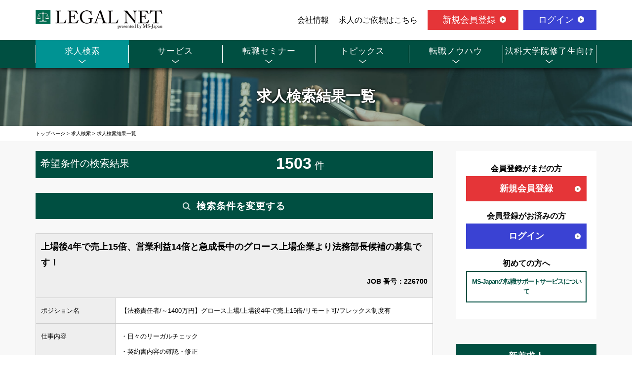

--- FILE ---
content_type: text/html;charset=UTF-8
request_url: https://www.legalnet-ms.jp/entry/search/?issubmit=1&job%5Bincome_year_from%5D=&job%5Bincome_year_to%5D=
body_size: 74553
content:
<!DOCTYPE html>
<html data-xmlns-layout="http://www.ultraq.net.nz/thymeleaf/layout" data-xmlns-th="http://www.thymeleaf.org" xmlns="http://www.w3.org/1999/xhtml" lang="en" xml:lang="en">
<head>
	<title>求人検索 | 弁護士や法務の転職・求人情報ならリーガルネット</title>
<!-- Google Tag Manager -->
<script>(function(w,d,s,l,i){w[l]=w[l]||[];w[l].push({'gtm.start':
new Date().getTime(),event:'gtm.js'});var f=d.getElementsByTagName(s)[0],
j=d.createElement(s),dl=l!='dataLayer'?'&l='+l:'';j.async=true;j.src=
'https://www.googletagmanager.com/gtm.js?id='+i+dl;f.parentNode.insertBefore(j,f);
})(window,document,'script','dataLayer','GTM-WB29SQT');</script>
<!-- End Google Tag Manager -->
<meta charset="UTF-8" />
<meta content="width=device-width" name="viewport" />
<meta content="求人情報,転職,求人,リーガルネット,legalnet,MS-Japan" name="keywords" />
<meta content="求人検索のページ。法務領域に特化した求人検索ページ。法務・弁護士・弁理士等、法律領域トップクラスの転職サポート実績のリーガルネット" name="description" />
<link href="https://www.legalnet-ms.jp/entry/" rel="canonical" />

<!--{else} enrtyはここを通る-->
<meta content="summary" name="twitter:card" />
<meta content="https://www.legalnet-ms.jp/img/logo640x640.jpg" name="twitter:image" />
<meta content="求人検索のページ。法務領域に特化した求人検索ページ。法務・弁護士・弁理士等、法律領域トップクラスの転職サポート実績のリーガルネット" name="twitter:description" />
<meta content="求人検索 | 弁護士や法務の転職・求人情報ならリーガルネット" name="twitter:title" />
<meta content="https://www.legalnet-ms.jp/entry/" name="twitter:site" />
<meta content="@MSJapan7373" name="twitter:creator" />

<meta content="求人検索 | 弁護士や法務の転職・求人情報ならリーガルネット" property="og:title" />
<meta content="article" property="og:type" />
<meta content="求人検索のページ。法務領域に特化した求人検索ページ。法務・弁護士・弁理士等、法律領域トップクラスの転職サポート実績のリーガルネット" property="og:description" />
<meta content="https://www.legalnet-ms.jp/img/logo640x640.jpg" property="og:image" />
<meta content="https://www.legalnet-ms.jp/entry/" property="og:url" />
<meta content="MS-Japanの求人・転職サイト" property="og:site_name" />


<link media="screen and (max-width: 767px)" rel="stylesheet" type="text/css" href="https://www.legalnet-ms.jp/entry/css/slick-theme.css" />
<link media="screen and (max-width: 767px)" rel="stylesheet" type="text/css" href="https://www.legalnet-ms.jp/entry/css/slick.css" />
<link href="https://fonts.googleapis.com/css?family=Cinzel:400,700" rel="stylesheet" />
<link rel="stylesheet" href="https://www.legalnet-ms.jp/entry/css/style.css" />
<link href="https://www.legalnet-ms.jp/entry/css/entry.css" media="all" rel="stylesheet" type="text/css" />
</head>

<body class="entry">
	<!-- Google Tag Manager (noscript) -->
	<noscript>
		<iframe height="0" src="https://www.googletagmanager.com/ns.html?id=GTM-WB29SQT" style="display: none; visibility: hidden" width="0"></iframe>
	</noscript>
	<!-- End Google Tag Manager (noscript) -->

	<header class="site-header">
		<div class="wrap">
			<div class="logo site-title">
				<a href="https://www.legalnet-ms.jp/"> <img alt="弁護士や法務の転職・求人情報ならリーガルネット" src="https://www.legalnet-ms.jp/img/cmn/logo.png" srcset="https://www.legalnet-ms.jp/img/cmn/logo.png 1x,
      https://www.legalnet-ms.jp/img/cmn/logo@2x.png 2x,
    " /></a>
			</div>
			<div class="hnavi pc">
				<ul class="navi01">
					<li><a href="https://company.jmsc.co.jp/" target="_blank">会社情報</a></li>
					<li><a href="/corporate/">求人のご依頼はこちら</a></li>
				</ul>
				<ul class="navi02">
					<li class="regist"><a target="_blank" href="https://www.jmsc.co.jp/career/mypageregist?from=2">新規会員登録</a></li>
					<li class="login"><a target="_blank" href="https://www.jmsc.co.jp/career/?from=2">ログイン</a></li>
				</ul>
			</div>
		</div>
		<nav class="gnavi txt-min">
			<div class="wrap">
				<ul>
					<li class="current"><span><a href="/entry/">求人検索</a></span></li>
					<li><span><a href="/service/">サービス</a></span></li>
					<li><span><a href="/seminar/">転職セミナー</a></span></li>
					<li><span><a href="/topics/">トピックス</a></span></li>
					<li><span><a href="/knowhow/">転職ノウハウ</a></span></li>
					<li><span><a href="/lawschool/">法科大学院修了生向け</a></span></li>
				</ul>
			</div>
		</nav>
		<div class="button-toggle">
			<span class="css-bar"></span>MENU
		</div>
	</header>

	<div class="main-content">
		<div class="main-content">
		<input type="hidden" id="breadcrumb" name="breadcrumb" value="" /><!-- パンくずリスト -->
		<input type="hidden" id="pathPattern" name="pathPattern" value="" /><!-- パンくずリストのURL -->
		<div class="page-title">
			
				
			
			
				
			
			
				<h1>求人検索結果一覧</h1>
			
		</div>
		<div class="wrap">
 			<div class="breadcrumb">
 				
					<a href="/"><span>トップページ</span></a>
					 &gt;
				
 				
					<a href="/entry/"><span>求人検索</span></a>
					 &gt;
				
 				
					<a href="/entry/search/?issubmit=1&amp;job%5Bincome_year_from%5D=&amp;job%5Bincome_year_to%5D="><span>求人検索結果一覧</span></a>
					
				
			</div>
		</div>
		<div class="content">
			<div class="wrap">
				<div class="content-l">
					<div class="result-data">
						<span class="fl">希望条件の検索結果</span><span class="result-num"><b>1503</b> 件</span>
						<!--<div class="result-change"><a href="index.php">条件を変更する</a></div>-->
					</div>
					<section class="sec01">
						<div class="accbox">
							<div class="white-box box01">
								<label for="label1"><h2 class="txt-min">検索条件を変更する</h2></label> <input class="cssacc" id="label1" type="checkbox" />
								<div class="accshow">
									<!--ここに隠す中身-->
									<div><div class="inner">
	<form action="/entry/search/" id="search" method="GET" name="search">
		<input name="issubmit" type="hidden" value="1" />
		<table class="search-table" style="border: 0, cellspacing: 0, cellpadding: 0">
			<tbody>
				<tr>
					<th>職種</th>
					<td>
						<div class="col-2">
							<div class="col-box">
								<h3>企業求人で探す</h3>
								<span class="checkbox-field"> <label> <input class="checkbox" name="job[job_type_id][7]" onclick="ga('send','event','entry_list','click','legalnet-checkbox-job-legal');" type="checkbox" value="86" /> 法務求人
								</label>
								</span> <br /> <span class="checkbox-field"> <label> <input class="checkbox" name="job[job_type_id][8]" onclick="ga('send','event','entry_list','click','legalnet-checkbox-job-chizai');" type="checkbox" value="87" /> 知財・特許求人
								</label>
								</span>
							</div>
							<div class="col-box">
								<h3>法律事務所・特許事務所で探す</h3>
								<span class="checkbox-field"> <label> <input class="checkbox" name="job[job_type_id][67]" onclick="ga('send','event','entry_list','click','legalnet-checkbox-job-horitsujimusho');" type="checkbox" value="860" /> 法律事務所求人
								</label>
								</span> <br /> <span class="checkbox-field"> <label> <input class="checkbox" name="job[job_type_id][69]" onclick="ga('send','event','entry_list','click','legalnet-checkbox-job-tokkyojimusho');" type="checkbox" value="861" /> 特許事務所・特許技術者求人
								</label>
								</span>
							</div>
						</div>
					</td>
				</tr>
				<tr>
					<th>資格</th>
					<td>
						<div class="col-2">
							<div class="col-box">
								<span class="checkbox-field"> <label> <input class="checkbox" name="job[freestyle_item_no][209][1069]" onclick="ga('send','event','entry_list','click','legalnet-checkbox-job-bengoshi');" type="checkbox" value="1069" /> 国内弁護士
								</label>
								</span>
							</div>
							<div class="col-box">
								<span class="checkbox-field"> <label> <input class="checkbox" name="job[freestyle_item_no][209][845]" onclick="ga('send','event','entry_list','click','legalnet-checkbox-job-shihoshiken_gokaku');" type="checkbox" value="845" /> 司法試験合格者（司法修習生）
								</label>
								</span>
							</div>
							<div class="col-box">
								<span class="checkbox-field"> <label> <input class="checkbox" name="job[freestyle_item_no][209][1074]" onclick="ga('send','event','entry_list','click','legalnet-checkbox-job-hokadaigakuin_shuryo');" type="checkbox" value="1074" /> 国内法科大学院修了
								</label>
								</span>
							</div>
							<div class="col-box">
								<span class="checkbox-field"> <label> <input class="checkbox" name="job[freestyle_item_no][209][846]" onclick="ga('send','event','entry_list','click','legalnet-checkbox-job-foreign_attorney');" type="checkbox" value="846" /> 海外弁護士
								</label>
								</span>
							</div>
							<div class="col-box">
								<span class="checkbox-field"> <label> <input class="checkbox" name="job[freestyle_item_no][209][1076]" onclick="ga('send','event','entry_list','click','legalnet-checkbox-job-llm_jd');" type="checkbox" value="1076" /> 海外LLM・JD修了
								</label>
								</span>
							</div>
							<div class="col-box">
								<span class="checkbox-field"> <label> <input class="checkbox" name="job[freestyle_item_no][209][849]" onclick="ga('send','event','entry_list','click','legalnet-checkbox-job-benrishi');" type="checkbox" value="849" /> 弁理士
								</label>
								</span>
							</div>
						</div>
					</td>
				</tr>
				<tr>
					<th>資格希望勤務地</th>
					<td>
						<div class="add-area" data-text-clicked="ー 閉じる" data-text-default="＋ 追加・変更する">＋ 追加・変更する</div>
						<ul class="area-list">
							<li><span class="checkbox-field" id="area_all_field"> <label> <input class="checkbox" id="area_all" name="area[1]" type="checkbox" value="1" /> 全国
								</label>
							</span></li>
							<li>
								<dl>
									<dt>
										<span class="checkbox-field" id="area_hokkaido_field"> <label> <input class="checkbox" id="area_hokkaido" name="area[2]" type="checkbox" value="2" /> 北海道・東北
										</label>
										</span>
									</dt>
									<dd>
										<ul>
											<li><span class="checkbox-field area_hokkaido_field"> <label> <input class="checkbox area_hokkaido" id="pref11" name="job[work_place_id][1]" onclick="prefCheck(1, this);ga('send','event','entry_list','click','legalnet-checkbox-pref-1');" type="checkbox" value="1" /> 北海道
												</label>
											</span></li>
											<li><span class="checkbox-field area_hokkaido_field"> <label> <input class="checkbox area_hokkaido" id="pref12" name="job[work_place_id][2]" onclick="prefCheck(1, this);ga('send','event','entry_list','click','legalnet-checkbox-pref-2');" type="checkbox" value="2" /> 青森
												</label>
											</span></li>
											<li><span class="checkbox-field area_hokkaido_field"> <label> <input class="checkbox area_hokkaido" id="pref13" name="job[work_place_id][3]" onclick="prefCheck(1, this);ga('send','event','entry_list','click','legalnet-checkbox-pref-3');" type="checkbox" value="3" /> 岩手
												</label>
											</span></li>
											<li><span class="checkbox-field area_hokkaido_field"> <label> <input class="checkbox area_hokkaido" id="pref14" name="job[work_place_id][4]" onclick="prefCheck(1, this);ga('send','event','entry_list','click','legalnet-checkbox-pref-4');" type="checkbox" value="4" /> 宮城
												</label>
											</span></li>
											<li><span class="checkbox-field area_hokkaido_field"> <label> <input class="checkbox area_hokkaido" id="pref15" name="job[work_place_id][5]" onclick="prefCheck(1, this);ga('send','event','entry_list','click','legalnet-checkbox-pref-5');" type="checkbox" value="5" /> 秋田
												</label>
											</span></li>
											<li><span class="checkbox-field area_hokkaido_field"> <label> <input class="checkbox area_hokkaido" id="pref16" name="job[work_place_id][6]" onclick="prefCheck(1, this);ga('send','event','entry_list','click','legalnet-checkbox-pref-6');" type="checkbox" value="6" /> 山形
												</label>
											</span></li>
											<li><span class="checkbox-field area_hokkaido_field"> <label> <input class="checkbox area_hokkaido" id="pref17" name="job[work_place_id][7]" onclick="prefCheck(1, this);ga('send','event','entry_list','click','legalnet-checkbox-pref-7');" type="checkbox" value="7" /> 福島
												</label>
											</span></li>
										</ul>
									</dd>
								</dl>
							</li>
							<li>
								<dl>
									<dt>
										<span class="checkbox-field" id="area_kanto_field"> <label> <input class="checkbox" id="area_kanto" name="area[3]" type="checkbox" value="3" /> 関東
										</label>
										</span>
									</dt>
									<dd>
										<ul>
											<li><span class="checkbox-field area_kanto_field"> <label> <input class="checkbox area_kanto" id="pref21" name="job[work_place_id][8]" onclick="prefCheck(2, this);ga('send','event','entry_list','click','legalnet-checkbox-pref-8');" type="checkbox" value="8" /> 茨城
												</label>
											</span></li>
											<li><span class="checkbox-field area_kanto_field"> <label> <input class="checkbox area_kanto" id="pref22" name="job[work_place_id][9]" onclick="prefCheck(2, this);ga('send','event','entry_list','click','legalnet-checkbox-pref-9');" type="checkbox" value="9" /> 栃木
												</label>
											</span></li>
											<li><span class="checkbox-field area_kanto_field"> <label> <input class="checkbox area_kanto" id="pref23" name="job[work_place_id][10]" onclick="prefCheck(2, this);ga('send','event','entry_list','click','legalnet-checkbox-pref-10');" type="checkbox" value="10" /> 群馬
												</label>
											</span></li>
											<li><span class="checkbox-field area_kanto_field"> <label> <input class="checkbox area_kanto" id="pref24" name="job[work_place_id][11]" onclick="prefCheck(2, this);ga('send','event','entry_list','click','legalnet-checkbox-pref-11');" type="checkbox" value="11" /> 埼玉
												</label>
											</span></li>
											<li><span class="checkbox-field area_kanto_field"> <label> <input class="checkbox area_kanto" id="pref25" name="job[work_place_id][12]" onclick="prefCheck(2, this);ga('send','event','entry_list','click','legalnet-checkbox-pref-12');" type="checkbox" value="12" /> 千葉
												</label>
											</span></li>
											<li><span class="checkbox-field area_kanto_field"> <label> <input class="checkbox area_kanto" id="pref26" name="job[work_place_id][13]" onclick="prefCheck(2, this);ga('send','event','entry_list','click','legalnet-checkbox-pref-13');" type="checkbox" value="13" /> 東京
												</label>
											</span></li>
											<li><span class="checkbox-field area_kanto_field"> <label> <input class="checkbox area_kanto" id="pref27" name="job[work_place_id][14]" onclick="prefCheck(2, this);ga('send','event','entry_list','click','legalnet-checkbox-pref-14');" type="checkbox" value="14" /> 神奈川
												</label>
											</span></li>
										</ul>
									</dd>
								</dl>
							</li>
							<li>
								<dl>
									<dt>
										<span class="checkbox-field" id="area_koshinetsu_field"> <label> <input class="checkbox" id="area_koshinetsu" name="area[4]" type="checkbox" value="4" /> 北陸・甲信越
										</label>
										</span>
									</dt>
									<dd>
										<ul>
											<li><span class="checkbox-field area_koshinetsu_field"> <label> <input class="checkbox area_koshinetsu" id="pref31" name="job[work_place_id][17]" onclick="prefCheck(3, this);ga('send','event','entry_list','click','legalnet-checkbox-pref-17');" type="checkbox" value="17" /> 石川
												</label>
											</span></li>
											<li><span class="checkbox-field area_koshinetsu_field"> <label> <input class="checkbox area_koshinetsu" id="pref32" name="job[work_place_id][16]" onclick="prefCheck(3, this);ga('send','event','entry_list','click','legalnet-checkbox-pref-16');" type="checkbox" value="16" /> 富山
												</label>
											</span></li>
											<li><span class="checkbox-field area_koshinetsu_field"> <label> <input class="checkbox area_koshinetsu" id="pref33" name="job[work_place_id][18]" onclick="prefCheck(3, this);ga('send','event','entry_list','click','legalnet-checkbox-pref-18');" type="checkbox" value="18" /> 福井
												</label>
											</span></li>
											<li><span class="checkbox-field area_koshinetsu_field"> <label> <input class="checkbox area_koshinetsu" id="pref34" name="job[work_place_id][15]" onclick="prefCheck(3, this);ga('send','event','entry_list','click','legalnet-checkbox-pref-15');" type="checkbox" value="15" /> 新潟
												</label>
											</span></li>
											<li><span class="checkbox-field area_koshinetsu_field"> <label> <input class="checkbox area_koshinetsu" id="pref35" name="job[work_place_id][20]" onclick="prefCheck(3, this);ga('send','event','entry_list','click','legalnet-checkbox-pref-20');" type="checkbox" value="20" /> 長野
												</label>
											</span></li>
											<li><span class="checkbox-field area_koshinetsu_field"> <label> <input class="checkbox area_koshinetsu" id="pref36" name="job[work_place_id][19]" onclick="prefCheck(3, this);ga('send','event','entry_list','click','legalnet-checkbox-pref-19');" type="checkbox" value="19" /> 山梨
												</label>
											</span></li>
										</ul>
									</dd>
								</dl>
							</li>
							<li>
								<dl>
									<dt>
										<span class="checkbox-field" id="area_tokai_field"> <label> <input class="checkbox" id="area_tokai" name="area[5]" type="checkbox" value="5" /> 東海
										</label>
										</span>
									</dt>
									<dd>
										<ul>
											<li><span class="checkbox-field area_tokai_field"> <label> <input class="checkbox area_tokai" id="pref41" name="job[work_place_id][23]" onclick="prefCheck(4, this);ga('send','event','entry_list','click','legalnet-checkbox-pref-23');" type="checkbox" value="23" /> 愛知
												</label>
											</span></li>
											<li><span class="checkbox-field area_tokai_field"> <label> <input class="checkbox area_tokai" id="pref42" name="job[work_place_id][22]" onclick="prefCheck(4, this);ga('send','event','entry_list','click','legalnet-checkbox-pref-22');" type="checkbox" value="22" /> 静岡
												</label>
											</span></li>
											<li><span class="checkbox-field area_tokai_field"> <label> <input class="checkbox area_tokai" id="pref43" name="job[work_place_id][21]" onclick="prefCheck(4, this);ga('send','event','entry_list','click','legalnet-checkbox-pref-21');" type="checkbox" value="21" /> 岐阜
												</label>
											</span></li>
											<li><span class="checkbox-field area_tokai_field"> <label> <input class="checkbox area_tokai" id="pref44" name="job[work_place_id][24]" onclick="prefCheck(4, this);ga('send','event','entry_list','click','legalnet-checkbox-pref-24');" type="checkbox" value="24" /> 三重
												</label>
											</span></li>
										</ul>
									</dd>
								</dl>
							</li>
							<li>
								<dl>
									<dt>
										<span class="checkbox-field" id="area_kansai_field"> <label> <input class="checkbox" id="area_kansai" name="area[6]" type="checkbox" value="6" /> 関西
										</label>
										</span>
									</dt>
									<dd>
										<ul>
											<li><span class="checkbox-field area_kansai_field"> <label> <input class="checkbox area_kansai" id="pref51" name="job[work_place_id][25]" onclick="prefCheck(5, this);ga('send','event','entry_list','click','legalnet-checkbox-pref-25');" type="checkbox" value="25" /> 滋賀
												</label>
											</span></li>
											<li><span class="checkbox-field area_kansai_field"> <label> <input class="checkbox area_kansai" id="pref52" name="job[work_place_id][26]" onclick="prefCheck(5, this);ga('send','event','entry_list','click','legalnet-checkbox-pref-26');" type="checkbox" value="26" /> 京都
												</label>
											</span></li>
											<li><span class="checkbox-field area_kansai_field"> <label> <input class="checkbox area_kansai" id="pref53" name="job[work_place_id][27]" onclick="prefCheck(5, this);ga('send','event','entry_list','click','legalnet-checkbox-pref-27');" type="checkbox" value="27" /> 大阪
												</label>
											</span></li>
											<li><span class="checkbox-field area_kansai_field"> <label> <input class="checkbox area_kansai" id="pref54" name="job[work_place_id][28]" onclick="prefCheck(5, this);ga('send','event','entry_list','click','legalnet-checkbox-pref-28');" type="checkbox" value="28" /> 兵庫
												</label>
											</span></li>
											<li><span class="checkbox-field area_kansai_field"> <label> <input class="checkbox area_kansai" id="pref55" name="job[work_place_id][29]" onclick="prefCheck(5, this);ga('send','event','entry_list','click','legalnet-checkbox-pref-29');" type="checkbox" value="29" /> 奈良
												</label>
											</span></li>
											<li><span class="checkbox-field area_kansai_field"> <label> <input class="checkbox area_kansai" id="pref56" name="job[work_place_id][30]" onclick="prefCheck(5, this);ga('send','event','entry_list','click','legalnet-checkbox-pref-30');" type="checkbox" value="30" /> 和歌山
												</label>
											</span></li>
										</ul>
									</dd>
								</dl>
							</li>
							<li>
								<dl>
									<dt>
										<span class="checkbox-field" id="area_chugoku_field"> <label> <input class="checkbox" id="area_chugoku" name="area[7]" type="checkbox" value="7" /> 中国
										</label>
										</span>
									</dt>
									<dd>
										<ul>
											<li><span class="checkbox-field area_chugoku_field"> <label> <input class="checkbox area_chugoku" id="pref61" name="job[work_place_id][34]" onclick="prefCheck(6, this);ga('send','event','entry_list','click','legalnet-checkbox-pref-34');" type="checkbox" value="34" /> 広島
												</label>
											</span></li>
											<li><span class="checkbox-field area_chugoku_field"> <label> <input class="checkbox area_chugoku" id="pref62" name="job[work_place_id][33]" onclick="prefCheck(6, this);ga('send','event','entry_list','click','legalnet-checkbox-pref-33');" type="checkbox" value="33" /> 岡山
												</label>
											</span></li>
											<li><span class="checkbox-field area_chugoku_field"> <label> <input class="checkbox area_chugoku" id="pref63" name="job[work_place_id][35]" onclick="prefCheck(6, this);ga('send','event','entry_list','click','legalnet-checkbox-pref-35');" type="checkbox" value="35" /> 山口
												</label>
											</span></li>
											<li><span class="checkbox-field area_chugoku_field"> <label> <input class="checkbox area_chugoku" id="pref64" name="job[work_place_id][32]" onclick="prefCheck(6, this);ga('send','event','entry_list','click','legalnet-checkbox-pref-32');" type="checkbox" value="32" /> 島根
												</label>
											</span></li>
											<li><span class="checkbox-field area_chugoku_field"> <label> <input class="checkbox area_chugoku" id="pref65" name="job[work_place_id][31]" onclick="prefCheck(6, this);ga('send','event','entry_list','click','legalnet-checkbox-pref-31');" type="checkbox" value="31" /> 鳥取
												</label>
											</span></li>
										</ul>
									</dd>
								</dl>
							</li>
							<li>
								<dl>
									<dt>
										<span class="checkbox-field" id="area_shikoku_field"> <label> <input class="checkbox" id="area_shikoku" name="area[8]" type="checkbox" value="8" /> 四国
										</label>
										</span>
									</dt>
									<dd>
										<ul>
											<li><span class="checkbox-field area_shikoku_field"> <label> <input class="checkbox area_shikoku" id="pref71" name="job[work_place_id][38]" onclick="prefCheck(7, this);ga('send','event','entry_list','click','legalnet-checkbox-pref-38');" type="checkbox" value="38" /> 愛媛
												</label>
											</span></li>
											<li><span class="checkbox-field area_shikoku_field"> <label> <input class="checkbox area_shikoku" id="pref72" name="job[work_place_id][37]" onclick="prefCheck(7, this);ga('send','event','entry_list','click','legalnet-checkbox-pref-37');" type="checkbox" value="37" /> 香川
												</label>
											</span></li>
											<li><span class="checkbox-field area_shikoku_field"> <label> <input class="checkbox area_shikoku" id="pref73" name="job[work_place_id][36]" onclick="prefCheck(7, this);ga('send','event','entry_list','click','legalnet-checkbox-pref-36');" type="checkbox" value="36" /> 徳島
												</label>
											</span></li>
											<li><span class="checkbox-field area_shikoku_field"> <label> <input class="checkbox area_shikoku" id="pref74" name="job[work_place_id][39]" onclick="prefCheck(7, this);ga('send','event','entry_list','click','legalnet-checkbox-pref-39');" type="checkbox" value="39" /> 高知
												</label>
											</span></li>
										</ul>
									</dd>
								</dl>
							</li>
							<li>
								<dl>
									<dt>
										<span class="checkbox-field" id="area_kyusyu_field"> <label> <input class="checkbox" id="area_kyusyu" name="area[9]" type="checkbox" value="9" /> 九州・沖縄
										</label>
										</span>
									</dt>
									<dd>
										<ul>
											<li><span class="checkbox-field area_kyusyu_field"> <label> <input class="checkbox area_kyusyu" id="pref81" name="job[work_place_id][40]" onclick="prefCheck(8, this);ga('send','event','entry_list','click','legalnet-checkbox-pref-40');" type="checkbox" value="40" /> 福岡
												</label>
											</span></li>
											<li><span class="checkbox-field area_kyusyu_field"> <label> <input class="checkbox area_kyusyu" id="pref82" name="job[work_place_id][41]" onclick="prefCheck(8, this);ga('send','event','entry_list','click','legalnet-checkbox-pref-41');" type="checkbox" value="41" /> 佐賀
												</label>
											</span></li>
											<li><span class="checkbox-field area_kyusyu_field"> <label> <input class="checkbox area_kyusyu" id="pref83" name="job[work_place_id][42]" onclick="prefCheck(8, this);ga('send','event','entry_list','click','legalnet-checkbox-pref-42');" type="checkbox" value="42" /> 長崎
												</label>
											</span></li>
											<li><span class="checkbox-field area_kyusyu_field"> <label> <input class="checkbox area_kyusyu" id="pref84" name="job[work_place_id][44]" onclick="prefCheck(8, this);ga('send','event','entry_list','click','legalnet-checkbox-pref-44');" type="checkbox" value="44" /> 大分
												</label>
											</span></li>
											<li><span class="checkbox-field area_kyusyu_field"> <label> <input class="checkbox area_kyusyu" id="pref85" name="job[work_place_id][43]" onclick="prefCheck(8, this);ga('send','event','entry_list','click','legalnet-checkbox-pref-43');" type="checkbox" value="43" /> 熊本
												</label>
											</span></li>
											<li><span class="checkbox-field area_kyusyu_field"> <label> <input class="checkbox area_kyusyu" id="pref86" name="job[work_place_id][45]" onclick="prefCheck(8, this);ga('send','event','entry_list','click','legalnet-checkbox-pref-45');" type="checkbox" value="45" /> 宮崎
												</label>
											</span></li>
											<li><span class="checkbox-field area_kyusyu_field"> <label> <input class="checkbox area_kyusyu" id="pref87" name="job[work_place_id][46]" onclick="prefCheck(8, this);ga('send','event','entry_list','click','legalnet-checkbox-pref-46');" type="checkbox" value="46" /> 鹿児島
												</label>
											</span></li>
											<li><span class="checkbox-field area_kyusyu_field"> <label> <input class="checkbox area_kyusyu" id="pref88" name="job[work_place_id][47]" onclick="prefCheck(8, this);ga('send','event','entry_list','click','legalnet-checkbox-pref-47');" type="checkbox" value="47" /> 沖縄
												</label>
											</span></li>
										</ul>
									</dd>
								</dl>
							</li>
							<li><span class="checkbox-field"> <label> <input class="checkbox" name="job[work_place_id][48]" onclick="ga('send','event','entry_list','click','legalnet-checkbox-pref-48');" type="checkbox" value="48" /> 海外
								</label>
							</span></li>
						</ul>
					</td>
				</tr>
				<tr>
					<th>年収</th>
					<td>
						<input name="job[income_year_from]" onclick="ga('send','event','entry_list','click','legalnet-checkbox-income');" pattern="0|[1-9][0-9]*" type="text" value="" />
						～
						<input name="job[income_year_to]" onclick="ga('send','event','entry_list','click','legalnet-checkbox-income');" pattern="0|[1-9][0-9]*" type="text" value="" /> 万円含む
					</td>
				</tr>
				<tr>
					<th>経験</th>
					<td>
						<span class="checkbox-field"> <label> <input class="checkbox" name="job[freestyle_item_no][142][329]" onclick="ga('send','event','entry_list','click','legalnet-checkbox-condition-management');" type="checkbox" value="329" /> マネジメント経験あり
						</label>
						</span> <span class="checkbox-field"> <label> <input class="checkbox" name="job[freestyle_item_no][142][328]" onclick="ga('send','event','entry_list','click','legalnet-checkbox-condition-mikeiken');" type="checkbox" value="328" /> 未経験可
						</label>
						</span> <span class="checkbox-field"> <label> <input class="checkbox" name="job[freestyle_item_no][142][331]" onclick="ga('send','event','entry_list','click','legalnet-checkbox-condition-english');" type="checkbox" value="331" /> 英語使用
						</label>
						</span>
					</td>
				</tr>
			</tbody>
		</table>
		<div class="btn-box">
			<div class="btn-submit">
				<input name="" type="submit" value="この条件で検索する" />
			</div>
			<div class="btn-reset">
				<input onclick="resetForm(); return false;" type="reset" value="× 検索条件をクリアする" />
			</div>
		</div>
	</form>
</div></div>
								</div>
							</div>
						</div>
						
						<div class="search-list">
							<div class="search-result">
								<div class="title-box">
									<h2>上場後4年で売上15倍、営業利益14倍と急成長中のグロース上場企業より法務部長候補の募集です！</h2>
									<h3>JOB 番号：226700</h3>
									<div class="icon-area">
										
										
										
										
										
									</div>
								</div>
								<dl>
									<dt>ポジション名</dt>
									<dd>【法務責任者/～1400万円】グロース上場/上場後4年で売上15倍/リモート可/フレックス制度有</dd>

									<dt>仕事内容</dt>
									<dd style="word-break: break-all;">・日々のリーガルチェック<br />・契約書内容の確認・修正<br />・グループ会社全体の知的財産（特許、商標、商号）の登録・管理<br />・M&amp;Aにおける法務デューデリジェンス<br />・会社法関連業務<br />・内部統制の推進<br />・その他、企業法務に関わる業務全般<br /><br />【変更の範囲】適性に応じて会社の指示する業務への異動を命じることがある</dd>
									

									<dt>勤務地</dt>
									<dd style="word-break: break-all;">東京都</dd>
									

									<dt>想定年収</dt>
									<dd style="word-break: break-all;">1,000万円～1,400万円</dd>
									
								</dl>
							</div>
							<div class="btn-area">
								<div class="btn-apply">
									<a target="_blank" href="https://www.jmsc.co.jp/career/?kind=1&amp;from=2&amp;key=226700">この求人に応募</a>
								</div>
								<div class="btn-detail">
									<a href="/entry/detail/226700/">詳細を確認</a>
								</div>
							</div>
						</div>
						<div class="search-list">
							<div class="search-result">
								<div class="title-box">
									<h2>【法科大学院修了生・法学部卒歓迎！】東証プライム上場│建設機材レンタル会社での法務求人！</h2>
									<h3>JOB 番号：226926</h3>
									<div class="icon-area">
										<span class="icon-new">未経験OK</span>
										
										
										
										<span class="icon-new">法科大学院修了者求人</span>
									</div>
								</div>
								<dl>
									<dt>ポジション名</dt>
									<dd>法務スタッフ【法科大学院修了生・法学部卒歓迎】※東証プライムグループ</dd>

									<dt>仕事内容</dt>
									<dd style="word-break: break-all;">レントオール事業部にて、契約関連業務を中心とした法務業務を担当していただきます。<br /><br />【具体的には】<br />■取引先との契約書の確認<br />　基本契約、個別契約、秘密保持契約 など<br />■仕入れ先との業務委託契約に関する対応<br />■工事請負契約・注文書等の契約内容確認<br />■社内稟議書類の作成、関係部署との調整<br />■本社（法務・総務）との連携・最終確認<br /><br />※まずは既存メンバーのサポートを受けながら業務を習得し、将来的には契約業務を主体的に担っていただくことを想定しています。<br /><br />【変更の範囲】適性に応じて会社の指示する業務への異動を命じることがある</dd>
									

									<dt>勤務地</dt>
									<dd style="word-break: break-all;">大阪府</dd>
									

									<dt>想定年収</dt>
									<dd style="word-break: break-all;">300万円～420万円</dd>
									
								</dl>
							</div>
							<div class="btn-area">
								<div class="btn-apply">
									<a target="_blank" href="https://www.jmsc.co.jp/career/?kind=1&amp;from=2&amp;key=226926">この求人に応募</a>
								</div>
								<div class="btn-detail">
									<a href="/entry/detail/226926/">詳細を確認</a>
								</div>
							</div>
						</div>
						<div class="search-list">
							<div class="search-result">
								<div class="title-box">
									<h2>※嘱託採用可能※東証プライム上場│建設機材レンタル会社での法務求人！</h2>
									<h3>JOB 番号：227103</h3>
									<div class="icon-area">
										
										
										
										
										
									</div>
								</div>
								<dl>
									<dt>ポジション名</dt>
									<dd>【嘱託採用も可能】法務スタッフ※東証プライムグループ</dd>

									<dt>仕事内容</dt>
									<dd style="word-break: break-all;">レントオール事業部にて、契約関連業務を中心とした法務業務を担当していただきます。<br />本ポジションは、嘱託職員としての採用も可能でございます。<br /><br />【具体的には】<br />■取引先との契約書の確認<br />　基本契約、個別契約、秘密保持契約 など<br />■仕入れ先との業務委託契約に関する対応<br />■工事請負契約・注文書等の契約内容確認<br />■社内稟議書類の作成、関係部署との調整<br />■本社（法務・総務）との連携・最終確認<br /><br />※まずは既存メンバーのサポートを受けながら業務を習得し、将来的には契約業務を主体的に担っていただくことを想定しています。<br /><br />【変更の範囲】適性に応じて会社の指示する業務への異動を命じることがある</dd>
									

									<dt>勤務地</dt>
									<dd style="word-break: break-all;">大阪府</dd>
									

									<dt>想定年収</dt>
									<dd style="word-break: break-all;">500万円～700万円</dd>
									
								</dl>
							</div>
							<div class="btn-area">
								<div class="btn-apply">
									<a target="_blank" href="https://www.jmsc.co.jp/career/?kind=1&amp;from=2&amp;key=227103">この求人に応募</a>
								</div>
								<div class="btn-detail">
									<a href="/entry/detail/227103/">詳細を確認</a>
								</div>
							</div>
						</div>
						<div class="search-list">
							<div class="search-result">
								<div class="title-box">
									<h2>森永製菓株式会社／企業内弁護士／港区／大手有名老舗メーカー・WLB◎・長期就業可</h2>
									<h3>JOB 番号：225589</h3>
									<div class="icon-area">
										
										
										
										
										
									</div>
								</div>
								<dl>
									<dt>ポジション名</dt>
									<dd>企業内弁護士【東証プライム上場／週2回在宅勤務可／創業120年大手食品メーカー】</dd>

									<dt>仕事内容</dt>
									<dd style="word-break: break-all;">・株主総会業務(招集通知・想定問答・事務局対応)<br />・契約書チェック・各種法務相談(グループ会社からの相談も対応)<br />・ガバナンス業務<br />・内部統制<br />・コンプライアンス業務<br />・紛争対応<br />・M&amp;A対応<br /><br />【変更の範囲】当社の定める業務とします。<br />※本人の適性、業務上の適性等を踏まえて、配置転換を行うことがあります。</dd>
									

									<dt>勤務地</dt>
									<dd style="word-break: break-all;">東京都</dd>
									

									<dt>想定年収</dt>
									<dd style="word-break: break-all;">600万円～950万円</dd>
									
								</dl>
							</div>
							<div class="btn-area">
								<div class="btn-apply">
									<a target="_blank" href="https://www.jmsc.co.jp/career/?kind=1&amp;from=2&amp;key=225589">この求人に応募</a>
								</div>
								<div class="btn-detail">
									<a href="/entry/detail/225589/">詳細を確認</a>
								</div>
							</div>
						</div>
						<div class="search-list">
							<div class="search-result">
								<div class="title-box">
									<h2>化粧品受託メーカー優良企業にて【法務管理職候補求人】です。
</h2>
									<h3>JOB 番号：197424</h3>
									<div class="icon-area">
										
										
										
										<span class="icon-listed">英語を活かす</span>
										
									</div>
								</div>
								<dl>
									<dt>ポジション名</dt>
									<dd>【管理職】法務　◆大手メーカーとも安定取引の優良OEMメーカー/WLB◎</dd>

									<dt>仕事内容</dt>
									<dd style="word-break: break-all;">多種多様なOEM・ODMの実績がある当社にて、法務業務をお任せいたします。将来的には当社法務管理職として、各メンバーマネジメントや企業内のコンプライアンスや法的問題の解決などに従事していただきます。ご経験次第で、管理職としての入社可能性もございます。<br /><br /> ■職務詳細<br /> ▼法令関係重要文書の立案・審査<br /> ▼国内取引に関する、契約書の作成・確認<br /> ▼国内の法的問題（企業間トラブル・訴訟など）の解決<br /> ▼法務問題について弁護士と連携し、部門や取引先との協業・調整・交渉<br /> ▼コンプライアンス体制の運用管理<br />※ほとんど国内案件ですが、稀に海外案件がございます。<br /><br />■法改正に伴う注意事項<br />変更の範囲：会社の定める業務</dd>
									

									<dt>勤務地</dt>
									<dd style="word-break: break-all;">大阪府</dd>
									

									<dt>想定年収</dt>
									<dd style="word-break: break-all;">665万円～850万円</dd>
									
								</dl>
							</div>
							<div class="btn-area">
								<div class="btn-apply">
									<a target="_blank" href="https://www.jmsc.co.jp/career/?kind=1&amp;from=2&amp;key=197424">この求人に応募</a>
								</div>
								<div class="btn-detail">
									<a href="/entry/detail/197424/">詳細を確認</a>
								</div>
							</div>
						</div>
						<div class="search-list">
							<div class="search-result">
								<div class="title-box">
									<h2>【福岡】法務（法科大学院修了生応募可）　麻生グループ中核企業</h2>
									<h3>JOB 番号：224757</h3>
									<div class="icon-area">
										<span class="icon-new">未経験OK</span>
										
										
										
										<span class="icon-new">法科大学院修了者求人</span>
									</div>
								</div>
								<dl>
									<dt>ポジション名</dt>
									<dd>法務（法科大学院修了生応募可）</dd>

									<dt>仕事内容</dt>
									<dd style="word-break: break-all;">麻生グループの中核企業/契約法務の他、M&amp;A案件・新規事業開発にも携わっていただきます。<br />自社・グループ子会社における以下の法務業務。これら全般をご担当頂きます。<br /><br />・M&amp;Aや新規事業開発における法務担当　<br />・社内の法律相談　<br />・リーガルチェック　<br />・契約書作成　<br />・紛争対応<br /><br />【職務の特徴】<br />戦略法務／予防法務の比率が高いのが特徴です。<br />グループ会社を含め事業分野が広いため、多種多様なビジネスについて法務面からのサポートを行います。<br />また、M&amp;A等経営戦略に沿ったアグレッシブな活動が多くを占めます。<br />ルーティン業務をひたすら熟すというスタイルではなく、グループ全体のミッションに対し法務として機動的に対応していただくことになります。<br /><br />【変更の範囲】適性に応じて会社の指示する業務への異動を命じることがある</dd>
									

									<dt>勤務地</dt>
									<dd style="word-break: break-all;">福岡県</dd>
									

									<dt>想定年収</dt>
									<dd style="word-break: break-all;">480万円～1,000万円</dd>
									
								</dl>
							</div>
							<div class="btn-area">
								<div class="btn-apply">
									<a target="_blank" href="https://www.jmsc.co.jp/career/?kind=1&amp;from=2&amp;key=224757">この求人に応募</a>
								</div>
								<div class="btn-detail">
									<a href="/entry/detail/224757/">詳細を確認</a>
								</div>
							</div>
						</div>
						<div class="search-list">
							<div class="search-result">
								<div class="title-box">
									<h2>法務スペシャリスト/正社員/中途/フルフレ×リモート/急成長ベンチャー</h2>
									<h3>JOB 番号：221655</h3>
									<div class="icon-area">
										
										
										
										
										
									</div>
								</div>
								<dl>
									<dt>ポジション名</dt>
									<dd>法務スペシャリスト/IPO準備中/フルフレックス×リモート有/最先端のARソリューション</dd>

									<dt>仕事内容</dt>
									<dd style="word-break: break-all;">【具体的な仕事内容】<br />◆契約法務<br />・契約書審査／ドラフト（事業部とのコミュニケーションを含む）<br />・契約書雛形の検討及び作成<br />・新規プロジェクト(国内・海外)にかかわるスキーム策定、法的検討・アドバイス<br />◆社内研修<br />・社内規程改定・整備<br />・その他、社内各部署からの相談対応<br /><br />【このポジションの魅力】<br />・スタートアップ企業の組織拡大フェーズに立ち会える<br />・上場準備を進める企業での法務経験を積める<br /><br />【変更の範囲】適性に応じて会社の指示する業務への異動を命じることがある</dd>
									

									<dt>勤務地</dt>
									<dd style="word-break: break-all;">東京都</dd>
									

									<dt>想定年収</dt>
									<dd style="word-break: break-all;">800万円～1,000万円</dd>
									
								</dl>
							</div>
							<div class="btn-area">
								<div class="btn-apply">
									<a target="_blank" href="https://www.jmsc.co.jp/career/?kind=1&amp;from=2&amp;key=221655">この求人に応募</a>
								</div>
								<div class="btn-detail">
									<a href="/entry/detail/221655/">詳細を確認</a>
								</div>
							</div>
						</div>
						<div class="search-list">
							<div class="search-result">
								<div class="title-box">
									<h2>【愛知／名古屋駅徒歩圏内】法務求人／定着率高い優良ITソリューション系企業／福利厚生充実／残業少な目</h2>
									<h3>JOB 番号：227003</h3>
									<div class="icon-area">
										
										
										
										
										
									</div>
								</div>
								<dl>
									<dt>ポジション名</dt>
									<dd>法務担当／400万円～550万円</dd>

									<dt>仕事内容</dt>
									<dd style="word-break: break-all;">経営管理本部 事業支援部 事業支援グループにて、法務担当者として勤務して頂きます。<br /><br />【具体的業務】<br />・各種契約書のリーガルチェック<br />（基本契約書、委託契約書、NDA等）<br />・部門からの法務的なQ&amp;A対応<br />・トラブルの際の顧問弁護士との調整 など<br /><br />【変更の範囲】<br />適性に応じて会社の指示する業務への異動を命じることがある</dd>
									

									<dt>勤務地</dt>
									<dd style="word-break: break-all;">愛知県</dd>
									

									<dt>想定年収</dt>
									<dd style="word-break: break-all;">400万円～550万円</dd>
									
								</dl>
							</div>
							<div class="btn-area">
								<div class="btn-apply">
									<a target="_blank" href="https://www.jmsc.co.jp/career/?kind=1&amp;from=2&amp;key=227003">この求人に応募</a>
								</div>
								<div class="btn-detail">
									<a href="/entry/detail/227003/">詳細を確認</a>
								</div>
							</div>
						</div>
						<div class="search-list">
							<div class="search-result">
								<div class="title-box">
									<h2>大阪/日本を代表する東証プライム上場メーカー/コンプライアンス推進担当</h2>
									<h3>JOB 番号：206470</h3>
									<div class="icon-area">
										
										
										
										
										
									</div>
								</div>
								<dl>
									<dt>ポジション名</dt>
									<dd>コンプライアンス推進担当＜東証プライム上場メーカー/リモートワーク◎＞</dd>

									<dt>仕事内容</dt>
									<dd style="word-break: break-all;">■コンプライアンスグループ<br />＜ミッション＞<br />・Glicoグループのコンプライアンス体制をグローバルで構築・強化し、法令等の違反を未然に防ぐ。<br />・各種事業施策に対し、遵法をベースに経営戦略的視点からアドバイスを行い、Glicoグループのビジネス上の競争力の維持・強化に寄与する。<br />・法令等の制定・改正、社会情勢やビジネス戦略の変化に応じ、社内体制やルールの構築・変更にグループ会社や関連部署とともに取り組み、グローバル企業としてのサステナビリティ向上をはかる。<br /><br />【職務内容】<br />・以下を含む、独禁法・下請法・個人情報保護法を中心とする、遵法対応に関する諸活動<br />　▶各種法令遵守に関する相談・国内外の規制調査<br />　▶コンプライアンス関連規程類の策定<br />　▶コンプライアンス関連教育の企画・実施<br />・法令等の制定・改定、新規事業・施策ローンチ等に伴う、社内体制やルール整備<br />・Glicoグループのリスク・クライシスマネジメント担当組織での諸活動（含、内部通報制度の運営、ハラスメント防止施策のサポート）<br /><br />変更の範囲：会社の指定する業務</dd>
									

									<dt>勤務地</dt>
									<dd style="word-break: break-all;">大阪府</dd>
									

									<dt>想定年収</dt>
									<dd style="word-break: break-all;">500万円～950万円</dd>
									
								</dl>
							</div>
							<div class="btn-area">
								<div class="btn-apply">
									<a target="_blank" href="https://www.jmsc.co.jp/career/?kind=1&amp;from=2&amp;key=206470">この求人に応募</a>
								</div>
								<div class="btn-detail">
									<a href="/entry/detail/206470/">詳細を確認</a>
								</div>
							</div>
						</div>
						<div class="search-list">
							<div class="search-result">
								<div class="title-box">
									<h2>【国内時価総額TOPクラスメーカー】 法務求人/年収1000万円～
</h2>
									<h3>JOB 番号：193280</h3>
									<div class="icon-area">
										
										
										
										<span class="icon-listed">英語を活かす</span>
										
									</div>
								</div>
								<dl>
									<dt>ポジション名</dt>
									<dd>法務【国内時価総額TOPクラスメーカー/東証プライム上場】</dd>

									<dt>仕事内容</dt>
									<dd style="word-break: break-all;">法務グループは、幅広い業務を担当し、会社全体のビジネスをサポートしています。営業部門、開発部門、共通部門と連携し、契約書の作成・解釈、法的アドバイスの提供等、多岐にわたる法務業務に取り組んでいます。<br />また、当社はグローバルにビジネスを展開しているため、法務部門は国内外の法的リスクを最小限に抑えながら、ビジネスの成長を支えています。<br />グローバルに成長を続ける当社の中で法務部門の役割、業務の重要度は年々増しているため、法務部門をより強化するため人材を募集しています。<br /><br />【業務詳細】<br />■各部門が締結する契約内容の審査、作成（秘密保持契約、業務委託契約、<br />　ライセンス契約、利用規約など）<br />■各部門からの法律相談、法務的助言や法的観点からのレビュー<br />■海外の各現地法人の法務部門の支援<br />■訴訟・係争対応<br /><br />まずは当社のビジネスの仕組みを理解いただいた上で、契約実務、法律相談、海外現地法人の法務支援を担当頂きたいと考えています。<br /><br />【変更の範囲】適性に応じて会社の指示する業務への異動を命じることがある</dd>
									

									<dt>勤務地</dt>
									<dd style="word-break: break-all;">大阪府</dd>
									

									<dt>想定年収</dt>
									<dd style="word-break: break-all;">900万円～2,000万円</dd>
									
								</dl>
							</div>
							<div class="btn-area">
								<div class="btn-apply">
									<a target="_blank" href="https://www.jmsc.co.jp/career/?kind=1&amp;from=2&amp;key=193280">この求人に応募</a>
								</div>
								<div class="btn-detail">
									<a href="/entry/detail/193280/">詳細を確認</a>
								</div>
							</div>
						</div>
						<div class="search-list">
							<div class="search-result">
								<div class="title-box">
									<h2>法務課長候補※老舗東証プライム企業/実働7時間20分/残業月10h程度/リモート可</h2>
									<h3>JOB 番号：222313</h3>
									<div class="icon-area">
										
										
										
										
										
									</div>
								</div>
								<dl>
									<dt>ポジション名</dt>
									<dd>法務担当（課長候補）※東証プライム上場の老舗商社/リモート可能/実働7時間20分/残業月10h程度/福利厚生充実</dd>

									<dt>仕事内容</dt>
									<dd style="word-break: break-all;">入社後は、｢契約審査｣「輸出管理」「コンプライアンス全般」等の業務の実務責任者として、業務遂行ならびに若手社員のサポートを行っていただきます。<br /><br />現在、当社は新規取引先の開拓・業務提携などを通じて、国内外を問わず新たなビジネスの獲得に努めていますので、多種多様な契約審査を中心として法務スキルを向上させることができると考えます。いろいろなご経験を積んで、キャリアアップを図っていただきたいと考えます。<br /><br />【変更の範囲】適性に応じて会社の指示する業務への異動を命じることがある</dd>
									

									<dt>勤務地</dt>
									<dd style="word-break: break-all;">東京都</dd>
									

									<dt>想定年収</dt>
									<dd style="word-break: break-all;">580万円～800万円</dd>
									
								</dl>
							</div>
							<div class="btn-area">
								<div class="btn-apply">
									<a target="_blank" href="https://www.jmsc.co.jp/career/?kind=1&amp;from=2&amp;key=222313">この求人に応募</a>
								</div>
								<div class="btn-detail">
									<a href="/entry/detail/222313/">詳細を確認</a>
								</div>
							</div>
						</div>
						<div class="search-list">
							<div class="search-result">
								<div class="title-box">
									<h2>大手子会社／官公庁とのパイプを持つセキュリティ専門会社／駅直結／法務マネージャー</h2>
									<h3>JOB 番号：221885</h3>
									<div class="icon-area">
										
										<span class="icon-eng">マネジメント</span>
										
										<span class="icon-listed">英語を活かす</span>
										
									</div>
								</div>
								<dl>
									<dt>ポジション名</dt>
									<dd>法務マネージャー候補（管理職）※大手子会社／実働7.5H／リモート週3～4日◎</dd>

									<dt>仕事内容</dt>
									<dd style="word-break: break-all;">・契約書レビュー（和文・英文。主に業務委託契約、ITサービス関連契約、秘密保持契約等）※ひな型ベースが6割程度。<br />・法務相談対応（契約関連・法令）<br />・訴訟・紛争対応<br />・コンプライアンス関連業務<br />　（コンプライアンスプログラムの企画立案・運営、内部通報対応）<br />・商事法務対応（法令対応、取締役会事務等）※今後発生する可能性あり<br />・主任、担当のマネジメント<br /><br />【変更の範囲】適性に応じて会社の指示する業務への異動を命じることがある</dd>
									

									<dt>勤務地</dt>
									<dd style="word-break: break-all;">東京都</dd>
									

									<dt>想定年収</dt>
									<dd style="word-break: break-all;">800万円～1,000万円</dd>
									
								</dl>
							</div>
							<div class="btn-area">
								<div class="btn-apply">
									<a target="_blank" href="https://www.jmsc.co.jp/career/?kind=1&amp;from=2&amp;key=221885">この求人に応募</a>
								</div>
								<div class="btn-detail">
									<a href="/entry/detail/221885/">詳細を確認</a>
								</div>
							</div>
						</div>
						<div class="search-list">
							<div class="search-result">
								<div class="title-box">
									<h2>大手子会社／官公庁とのパイプを持つセキュリティ専門会社／駅直結／法務リーダー</h2>
									<h3>JOB 番号：221888</h3>
									<div class="icon-area">
										
										
										
										
										
									</div>
								</div>
								<dl>
									<dt>ポジション名</dt>
									<dd>法務リーダー※大手子会社／実働7.5H／リモート週3～4日◎</dd>

									<dt>仕事内容</dt>
									<dd style="word-break: break-all;">・契約書レビュー（和文・英文。主に業務委託契約、ITサービス関連契約、秘密保持契約等）※ひな型ベースが6割程度。<br />・法務相談対応（契約関連・法令）<br />・訴訟・紛争対応<br />・コンプライアンス関連業務<br />　（コンプライアンスプログラムの企画立案・運営、内部通報対応）<br />・商事法務対応（法令対応、取締役会事務等）※今後発生する可能性あり<br /><br />【変更の範囲】適性に応じて会社の指示する業務への異動を命じることがある</dd>
									

									<dt>勤務地</dt>
									<dd style="word-break: break-all;">東京都</dd>
									

									<dt>想定年収</dt>
									<dd style="word-break: break-all;">600万円～800万円</dd>
									
								</dl>
							</div>
							<div class="btn-area">
								<div class="btn-apply">
									<a target="_blank" href="https://www.jmsc.co.jp/career/?kind=1&amp;from=2&amp;key=221888">この求人に応募</a>
								</div>
								<div class="btn-detail">
									<a href="/entry/detail/221888/">詳細を確認</a>
								</div>
							</div>
						</div>
						<div class="search-list">
							<div class="search-result">
								<div class="title-box">
									<h2>【法務】リモート可/「数々のヒット作を世界へ /新規PJT続々始動中！</h2>
									<h3>JOB 番号：215987</h3>
									<div class="icon-area">
										
										
										
										
										
									</div>
								</div>
								<dl>
									<dt>ポジション名</dt>
									<dd>【法務】リモート可/「しかのこ」「地獄楽」「劇場版モノノ怪」等数々のヒット作を世界へ /新規PJT続々始動中！</dd>

									<dt>仕事内容</dt>
									<dd style="word-break: break-all;">・契約書の審査・作成・更新・管理（和文/英文）<br />・コンプライアンス体制の構築<br />・リーガルサーチ<br />・法律相談・顧問弁護士対応<br />・M＆A関連業務<br />・新規事業・各種プロジェクトの法的支援業務<br /><br />※全体の9割が契約書関連業務です<br />※英文契約書は現在増加傾向です <br /><br />【変更の範囲】<br />会社の定める業務<br /></dd>
									

									<dt>勤務地</dt>
									<dd style="word-break: break-all;">東京都</dd>
									

									<dt>想定年収</dt>
									<dd style="word-break: break-all;">500万円～800万円</dd>
									
								</dl>
							</div>
							<div class="btn-area">
								<div class="btn-apply">
									<a target="_blank" href="https://www.jmsc.co.jp/career/?kind=1&amp;from=2&amp;key=215987">この求人に応募</a>
								</div>
								<div class="btn-detail">
									<a href="/entry/detail/215987/">詳細を確認</a>
								</div>
							</div>
						</div>
						<div class="search-list">
							<div class="search-result">
								<div class="title-box">
									<h2>外資系／日本法人／弁護士限定／1000～1500万円</h2>
									<h3>JOB 番号：226999</h3>
									<div class="icon-area">
										
										
										<span class="icon-listed">外資系</span>
										<span class="icon-listed">英語を活かす</span>
										
									</div>
								</div>
								<dl>
									<dt>ポジション名</dt>
									<dd>＜弁護士限定＞法務◆サムスン日本法人</dd>

									<dt>仕事内容</dt>
									<dd style="word-break: break-all;">【部署主要役割】<br />国内外の契約審査やCompliance 遵守によるリスク管理の徹底。法的知見に基づき、現場の課題解決や意思決定をサポートし、円滑な事業推進を支える役割を担う。<br /><br />*経験 能力に応じて下記の中から複数業務を担当<br />【事業サポート法務】<br />・取引先等との各種<br />・契約関係書類作成・審査（英・和。一部和韓二か国語）、法律相談、広告・表現物審査、社内または本社韓国からの問い合わせに応じた法令・判例等調査等<br /><br />【Compliance関連業務】<br />・Complianceシステムの整備・運用、 Compliance 監査、 社内研修、内部通報対応等<br /><br />【Corporate 法務】<br />・株主総会・取締役会運営（事務局業務）、コーポレート・ガバナンス体制強化、会社法内部統制、官公庁対応、社内規程作成・ 管理等<br /><br />【変更の範囲】会社が定める業務</dd>
									

									<dt>勤務地</dt>
									<dd style="word-break: break-all;">東京都</dd>
									

									<dt>想定年収</dt>
									<dd style="word-break: break-all;">1,000万円～1,500万円</dd>
									
								</dl>
							</div>
							<div class="btn-area">
								<div class="btn-apply">
									<a target="_blank" href="https://www.jmsc.co.jp/career/?kind=1&amp;from=2&amp;key=226999">この求人に応募</a>
								</div>
								<div class="btn-detail">
									<a href="/entry/detail/226999/">詳細を確認</a>
								</div>
							</div>
						</div><!-- search-list -->
						
						<div class="page-navi">
							<a class="tr">
		
			
			
			<a class="tr" href="./?page=1">次の15件＞</a>
		
		
	</a>
                        </div>
					</section>
					<div class="under-apply-box" style="margin-bottom: 20px">
						<div class="white-box">
							<h3>会員登録がまだの方</h3>
							<p>
								転職者と求人側の現状や希望をコンサルタントが常に分析。<br />適職とのマッチングを第一に考え、<br class="pc" />マンツーマンで質の高い求人情報をご提供します。
							</p>
							<div class="regist">
								<a href="https://www.jmsc.co.jp/career/mypageregist?from=2">新規会員登録</a>
							</div>
						</div>
					</div>

					<section class="sec02">
						<div class="wrap">
							<div class="col-2">
								<div class="col-box">
									<h2 class="tit02 txt-min">求人をお探しの方</h2>
									<img src="https://www.legalnet-ms.jp/entry/img/service/img03.jpg" />
									<p>法務・弁護士・弁理士等、法律領域トップクラスの転職サポート実績。企業法務や法律事務所、特許事務所の求人情報が豊富に掲載されています。</p>
									<div class="detail-link" style="padding-bottom: 20px">
										<p style="background-color: #054">
											<a href="/entry/" style="color: #fff">求人を探す</a>
										</p>
									</div>
								</div>
								<div class="col-box">
									<h2 class="tit02 txt-min">登録はお済みですか？</h2>
									<img src="https://www.legalnet-ms.jp/entry/img/service/img01.jpg" />
									<p>転職者と求人側の現状や希望をコンサルタントが常に分析。適職とのマッチングを第一に考え、マンツーマンで質の高い求人情報をご提供します。</p>
									<div class="detail-link" style="padding-bottom: 20px">
										<p style="background-color: #054">
											<a style="color: #fff" target="_blank" href="https://www.jmsc.co.jp/career/mypageregist?from=2">会員登録する</a>
										</p>
									</div>
								</div>
							</div>
						</div>
					</section>
				</div>
				<div class="content-r">
					<div class="side-box apply-box">
						<div class="white-box">
							<dl>
								<dt>会員登録がまだの方</dt>
								<dd class="regist">
									<a target="_blank" href="https://www.jmsc.co.jp/career/mypageregist?from=2">新規会員登録</a>
								</dd>
								<dt>会員登録がお済みの方</dt>
								<dd class="login">
									<a target="_blank" href="https://www.jmsc.co.jp/career/?from=2">ログイン</a>
								</dd>
								<dt>初めての方へ</dt>
								<dd class="beginner">
									<a href="/service/">MS-Japanの転職サポートサービスについて</a>
								</dd>
							</dl>
						</div>
					</div>
					<div class="side-box job-box job-item-list">
						<h2 class="txt-min">新着求人</h2>
					</div>
					<div class="side-box bnr-box">
						<ul>
							<li><a href="https://twitter.com/L_SForMS_Japan" target="_blank"><img width="100%" src="https://www.legalnet-ms.jp/entry/img/cmn/twitter.png" /></a></li>
						</ul>
					</div>
					<div class="side-box job-box" style="padding: 0">
						<div class="side-content" style="padding: 0">
							<div id="news" style="padding: 0; margin: 0">
								<iframe id="newsframe" src="https://www.manegy.com/rss/ranking" style="width: 100%; height: 400px; border: 0; margin: 0; padding: 0;"></iframe>
							</div>
							<div id="news2" style="padding: 0; margin: 0">
								<iframe id="newsframe2" src="/service/news/" style="width: 100%; height: 0px; border: 0; margin: 0; padding: 0;"></iframe>
							</div>
						</div>
					</div>
				</div>
			</div>
		</div>
	</div>
	</div>

	<footer class="site-footer">
		<section class="fnavi-sec bg-gray pc">
			<div class="wrap-m">
				<nav class="fnavi">
					<div class="col-4" style="text-align: left">
						<div class="col-box">
							<h3>
								<a href="/entry/">求人検索</a>
							</h3>
							<ul>
								<li><a href="/entry/"><strong>企業求人で探す</strong></a></li>
								<li><a href="/entry/legal/">法務求人</a></li>
								<li><a href="/entry/chizai/">知財・特許求人</a></li>
								<li><a href="/entry/"><strong>事務所で探す</strong></a></li>
								<li><a href="/entry/horitsujimusho/">法律事務所求人</a></li>
								<li><a href="/entry/tokkyojimusho/">特許事務所・特許技術者求人</a></li>
								<li><a href="/entry/"><strong>資格で探す</strong></a></li>
								<li><a href="/entry/bengoshi/">国内弁護士</a></li>
								<li><a href="/entry/foreign_attorney/">海外弁護士</a></li>
								<li><a href="/entry/shihoshiken_gokaku/">司法試験合格者（司法修習生）</a></li>
								<li><a href="/entry/llm_jd/">海外LLM・JD修了</a></li>
								<li><a href="/entry/hokadaigakuin_shuryo/">国内法科大学院修了</a></li>
								<li><a href="/entry/benrishi/">弁理士</a></li>
							</ul>
						</div>
						<div class="col-box">
							<ul class="mar-t">
								<li><a href="/entry/"><strong>勤務地で探す</strong></a></li>
								<li><a href="/entry/global/"><strong>海外</strong></a></li>
							</ul>
						</div>
						<div class="col-box">
							<h3>
								<a href="/seminar/">転職セミナー・個別相談会</a>
							</h3>
							<ul>
								<li><a href="/seminar/">最新セミナー・個別相談会</a></li>
								<li><a href="/seminar/tokyo/">東京のセミナー・個別相談会</a></li>
								<li><a href="/seminar/yokohama/">横浜のセミナー・個別相談会</a></li>
								<li><a href="/seminar/nagoya/">名古屋のセミナー・個別相談会</a></li>
								<li><a href="/seminar/osaka/">大阪のセミナー・個別相談会</a></li>
								<li><a href="/seminar/legal/">法務のセミナー・個別相談会</a></li>
								<li><a href="/seminar/bengoshi/">弁護士のセミナー・個別相談会</a></li>
								<li><a href="/seminar/roumu/">労務のセミナー・個別相談会</a></li>
								<li><a href="/seminar/chizai/">知財のセミナー・個別相談会</a></li>
							</ul>
							<h3>
								<a href="/topics/">トピックス</a>
							</h3>
							<ul>
								<li><a href="/topics/legal/">企業法務のトピックス</a></li>
								<li><a href="/topics/chizai/">知財・特許のトピックス</a></li>
								<li><a href="/topics/bengoshi/">弁護士のトピックス</a></li>
								<li><a href="/topics/patent-attorney/">弁理士のトピックス</a></li>
								<li><a href="/topics/law-school/">法科大学院のトピックス</a></li>
								<li><a href="/topics/income/">年収のトピックス</a></li>
								<li><a href="/topics/career/">キャリアのトピックス</a></li>
								<li><a href="/topics/work/">働き方のトピックス</a></li>
							</ul>
						</div>
						<div class="col-box">
							<h3>
								<a href="/service/">サービス紹介</a>
							</h3>
							<ul>
								<li><a href="/service/advantage.html">MS Agentの強み</a></li>
								<li><a href="/service/consultant.html">キャリアコンサルタント紹介</a></li>
								<li><a href="/service/case.html">転職成功事例</a></li>
								<li><a target="_blank" href="https://www.jmsc.co.jp/career/mypageregist?from=2">MS-Japanの転職サポートサービスお申込み</a></li>
							</ul>
							<h3>
								<a href="/knowhow/">転職ノウハウ</a>
							</h3>
							<ul>
								<li><a href="/knowhow/career_houmu.html">企業法務の7つのキャリア情報</a></li>
								<li><a href="/knowhow/career_bengoshi.html">弁護士の7つのキャリア情報</a></li>
								<li><a href="/knowhow/sample.html">法務・弁護士職のための職務経歴書の書き方</a></li>
							</ul>
							<h3>
								<a href="/lawschool/">法科大学院修了生向け</a>
							</h3>
							<ul>
								<li><a href="/lawschool/support/">転職支援サポート内容</a></li>
								<li><a href="/lawschool/corporate/">MS-Japanの会社情報</a></li>
								<li><a href="/lawschool/case/">法科大学院修了生の転職事例</a></li>
							</ul>
							<h3>
								<a href="/corporate/">求人企業の皆様へ</a>
							</h3>
						</div>
					</div>
				</nav>
			</div>
		</section>
		<section>
			<div class="wrap">
				<h2 class="logo01">
					<a href="/"> <img alt="弁護士や法務の転職・求人情報ならリーガルネット" src="https://www.legalnet-ms.jp/img/cmn/logo.png" srcset="https://www.legalnet-ms.jp/img/cmn/logo.png 1x,
      https://www.legalnet-ms.jp/img/cmn/logo@2x.png 2x,
    " /></a>
				</h2>
				<nav class="fnavi2">
					<ul>
						<li><a href="/">トップ</a></li>
						<li><a href="/entry/">求人検索</a></li>
						<li><a href="/service/">サービス</a></li>
						<li><a href="/seminar/">転職セミナー</a></li>
						<li><a href="/topics/">トピックス</a></li>
						<li><a href="/knowhow/">転職ノウハウ</a></li>
						<li><a href="/lawschool/">法科大学院修了生向け</a></li>
					</ul>
				</nav>
				<nav class="fnavi2">
					<ul>
						<li><a href="https://company.jmsc.co.jp/" target="_blank">会社概要</a></li>
						<li><a href="/corporate/">求人のご依頼</a></li>
						<li><a href="https://www.jmsc.co.jp/inquiry/" target="_blank">お問い合わせ</a></li>
						<li><a href="https://www.jmsc.co.jp/privacypolicy/" target="_blank">プライバシーポリシー</a></li>
						<li><a href="https://www.jmsc.co.jp/cookie_policy/" target="_blank">Cookie等ポリシー</a></li>
						<li><a href="https://www.jmsc.co.jp/disclaimer/" target="_blank">免責事項</a></li><br />
						<li><a href="https://www.jmsc.co.jp/pdf/P_file01.pdf" target="_blank">個人情報の取扱いにおける公表事項</a></li>
						<li><a href="https://www.jmsc.co.jp/pdf/customer_harassment.pdf" target="_blank">カスタマーハラスメントに対する行動指針</a></li>
					</ul>
				</nav>
			</div>
		</section>
		<section>
			<div class="wrap">
				<h2 class="logo02">
					<a href="https://www.jmsc.co.jp/"> <img alt="MS-Japan" src="https://www.legalnet-ms.jp/img/cmn/logo_ms.png" srcset="https://www.legalnet-ms.jp/img/cmn/logo_ms.png 1x,
      https://www.legalnet-ms.jp/img/cmn/logo_ms@2x.png 2x,
    " /></a>
				</h2>
				<nav>
					<ul>
						<li><a class="blank" href="https://www.jmsc.co.jp/" target="_blank">MS Agent　経理・人事・法務などの管理部門に特化した転職サポート</a></li>
						<li><a class="blank" href="https://www.jmsc.co.jp/bengoshi/" target="_blank">MS Agent　弁護士の求人・転職情報</a></li>
						<li><a class="blank" href="https://www.jmsc.co.jp/kaikeishi/" target="_blank">MS Agent　公認会計士の求人・転職情報</a></li>
						<li><a class="blank" href="https://www.jmsc.co.jp/zeirishi/" target="_blank">MS Agent　税理士の求人・転職情報</a></li>
						<li><a class="blank" href="https://www.jmsc.co.jp/kaikei/" target="_blank">MS Agent　会計事務所・税務スタッフの求人・転職情報</a></li>
						<li><a class="blank" href="https://www.kaikeinet.com/" target="_blank">KAIKEI FAN[カイケイ・ファン]　会計・会計事務所業界のポータルサイト</a></li>
						<li><a class="blank" href="https://expert-senior.com/" target="_blank">EXPERT SENIOR　50代以上限定転職支援サイト</a></li>
						<li><a class="blank" href="https://www.manegy.com/" target="_blank">Manegy[マネジー]　士業と管理部門がつながるサイト</a></li>
						<li><a class="blank" href="https://www.manegy.com/jing/" target="_blank">会計事務所、法律事務所を探すならJ-ing（ジェイング）</a></li>
					</ul>
				</nav>
			</div>
		</section>
		<address>株式会社MS-Japan Copyright (C) Matching Service Japan Co., Ltd. All Rights Reserved.</address>
	</footer>
	<script src="https://ajax.googleapis.com/ajax/libs/jquery/1.12.3/jquery.min.js" type="text/javascript"></script>
	<script src="https://www.legalnet-ms.jp/entry/js/main.js" type="text/javascript"></script>
	<script src="https://www.legalnet-ms.jp/entry/js/entry_search_box.js" type="text/javascript"></script>
	<script src="https://www.legalnet-ms.jp/entry/js/recommend.js" type="text/javascript"></script>
<!-- 	<script type="text/javascript" data-layout-fragment="script_external04" src="../js/entry.js" data-th-src="|*{fileUrl}/js/entry.js|"></script> -->
    <script type="text/javascript" src="https://www.legalnet-ms.jp/entry/js/slick.js"></script>
    <script type="text/javascript"></script>
    <script type="text/javascript"></script>
    <script type="text/javascript"></script>
    <script type="text/javascript"></script>
    <script type="text/javascript"></script>



</body></html>

--- FILE ---
content_type: text/html; charset=UTF-8
request_url: https://www.legalnet-ms.jp/service/news/
body_size: 1512
content:
<!DOCTYPE html>
<html>
<head>
<title>Manegyニュース</title>
<link rel="stylesheet" href="https://www.manegy.com/common/css/ranking.css" media="all">
<meta charset="utf-8">
<meta name="viewport" content="width=device-width" />
<style>
* {
    margin: 0; padding: 0;
}
body {
    font-family: "メイリオ", Meiryo, "Hiragino Kaku Gothic Pro W3", "ヒラギノ角ゴ Pro W3", "ＭＳ Ｐゴシック", Arial, sans-serif;
}
div {
}
ul {
  list-style-type: none;
  border: 1px solid #b9b9b9;
}
li {
  padding: 6px 10px;
  overflow: auto;
}
li:not(:last-child) {
  border-bottom: 1px solid #b9b9b9;
}
li img {
  float: left;
  margin: 0 8px 0 0;
    width: 64px;
}
li p {
    font-size: 13px;
    line-height: 1.5em;
}
</style>
</head>
<body style="background-color:#fff">
<div>
    <h2 class="headline--lv2">マネジーニュースランキング</h2>
    <div id="sideTab-1" class="tab-contents is-active" style="background-color:#e9eef3">
        <ol class="component-side-ranking ellipsis-plural ranking-simple">
        <ul>
                <li>
            <div class="rank">
                1<span>位</span>
            </div>
            <a href="https://www.manegy.com/news/detail/14534/" target="_blank"><p class="title strong ">管理部門担当者は何学部が多い？アンケート調査で見えた管理部門の出身学部とキャリアの関係</p></a>
        </li>
                <li>
            <div class="rank">
                2<span>位</span>
            </div>
            <a href="https://www.manegy.com/news/detail/14528/" target="_blank"><p class="title strong ">【1〜2月開催】強い経営基盤をつくる管理部門の“今”と“これから”が学べる注目セミナー7選</p></a>
        </li>
                <li>
            <div class="rank">
                3<span>位</span>
            </div>
            <a href="https://www.manegy.com/news/detail/14523/" target="_blank"><p class="title strong ">法務担当者がM&Aに携わるメリットとは？市場価値を高める役割や必須スキルを解説（前編）</p></a>
        </li>
                <li>
            <div class="rank">
                4<span>位</span>
            </div>
            <a href="https://www.manegy.com/news/detail/14518/" target="_blank"><p class="title strong ">固定資産・減価償却のスペシャリストはなぜ需要が高いのか？（前編）</p></a>
        </li>
                <li>
            <div class="rank">
                5<span>位</span>
            </div>
            <a href="https://www.manegy.com/news/detail/14514/" target="_blank"><p class="title strong ">【2026年新春】総勢300名様にAmazonギフトカードが当たる！Manegyお年玉キャンペーン開催中</p></a>
        </li>
                <li>
            <a href="https://www.manegy.com/about_point/" target="_blank"><p class="title strong">
            マネジーでポイントを貯めて、豪華商品に交換しよう！
            </p></a>
        </li>
        </ul>
        </ol>
    </div>

    </ul>
    <div style="text-align:right">
    <table style="margin-left:auto">
    <tr><td style="vertical-align:middle">powered by&nbsp;</td>
    <td style="vertical-align:middle;padding-top:8px">
    <a href="https://www.manegy.com/" target="_blank"><img src="https://www.manegy.com/common/img/logo.svg" alt="Manegy" width="55"></a>　
    </td>
    </tr>
    </table>
    </div>
</div>
</body>
</html>




--- FILE ---
content_type: text/css
request_url: https://www.manegy.com/common/css/ranking.css
body_size: 21289
content:
@charset "UTF-8";
.mt0 {
  margin-top: 0px !important; }

.mr0 {
  margin-right: 0px !important; }

.mb0 {
  margin-bottom: 0px !important; }

.ml0 {
  margin-left: 0px !important; }

.pt0 {
  padding-top: 0px !important; }

.pr0 {
  padding-right: 0px !important; }

.pb0 {
  padding-bottom: 0px !important; }

.pl0 {
  padding-left: 0px !important; }

.mt5 {
  margin-top: 5px !important; }

.mr5 {
  margin-right: 5px !important; }

.mb5 {
  margin-bottom: 5px !important; }

.ml5 {
  margin-left: 5px !important; }

.pt5 {
  padding-top: 5px !important; }

.pr5 {
  padding-right: 5px !important; }

.pb5 {
  padding-bottom: 5px !important; }

.pl5 {
  padding-left: 5px !important; }

.mt10 {
  margin-top: 10px !important; }

.mr10 {
  margin-right: 10px !important; }

.mb10 {
  margin-bottom: 10px !important; }

.ml10 {
  margin-left: 10px !important; }

.pt10 {
  padding-top: 10px !important; }

.pr10 {
  padding-right: 10px !important; }

.pb10 {
  padding-bottom: 10px !important; }

.pl10 {
  padding-left: 10px !important; }

.mt15 {
  margin-top: 15px !important; }

.mr15 {
  margin-right: 15px !important; }

.mb15 {
  margin-bottom: 15px !important; }

.ml15 {
  margin-left: 15px !important; }

.pt15 {
  padding-top: 15px !important; }

.pr15 {
  padding-right: 15px !important; }

.pb15 {
  padding-bottom: 15px !important; }

.pl15 {
  padding-left: 15px !important; }

.mt20 {
  margin-top: 20px !important; }

.mr20 {
  margin-right: 20px !important; }

.mb20 {
  margin-bottom: 20px !important; }

.ml20 {
  margin-left: 20px !important; }

.pt20 {
  padding-top: 20px !important; }

.pr20 {
  padding-right: 20px !important; }

.pb20 {
  padding-bottom: 20px !important; }

.pl20 {
  padding-left: 20px !important; }

.mt25 {
  margin-top: 25px !important; }

.mr25 {
  margin-right: 25px !important; }

.mb25 {
  margin-bottom: 25px !important; }

.ml25 {
  margin-left: 25px !important; }

.pt25 {
  padding-top: 25px !important; }

.pr25 {
  padding-right: 25px !important; }

.pb25 {
  padding-bottom: 25px !important; }

.pl25 {
  padding-left: 25px !important; }

.mt30 {
  margin-top: 30px !important; }

.mr30 {
  margin-right: 30px !important; }

.mb30 {
  margin-bottom: 30px !important; }

.ml30 {
  margin-left: 30px !important; }

.pt30 {
  padding-top: 30px !important; }

.pr30 {
  padding-right: 30px !important; }

.pb30 {
  padding-bottom: 30px !important; }

.pl30 {
  padding-left: 30px !important; }

.mt35 {
  margin-top: 35px !important; }

.mr35 {
  margin-right: 35px !important; }

.mb35 {
  margin-bottom: 35px !important; }

.ml35 {
  margin-left: 35px !important; }

.pt35 {
  padding-top: 35px !important; }

.pr35 {
  padding-right: 35px !important; }

.pb35 {
  padding-bottom: 35px !important; }

.pl35 {
  padding-left: 35px !important; }

.mt40 {
  margin-top: 40px !important; }

.mr40 {
  margin-right: 40px !important; }

.mb40 {
  margin-bottom: 40px !important; }

.ml40 {
  margin-left: 40px !important; }

.pt40 {
  padding-top: 40px !important; }

.pr40 {
  padding-right: 40px !important; }

.pb40 {
  padding-bottom: 40px !important; }

.pl40 {
  padding-left: 40px !important; }

.mt45 {
  margin-top: 45px !important; }

.mr45 {
  margin-right: 45px !important; }

.mb45 {
  margin-bottom: 45px !important; }

.ml45 {
  margin-left: 45px !important; }

.pt45 {
  padding-top: 45px !important; }

.pr45 {
  padding-right: 45px !important; }

.pb45 {
  padding-bottom: 45px !important; }

.pl45 {
  padding-left: 45px !important; }

.mt50 {
  margin-top: 50px !important; }

.mr50 {
  margin-right: 50px !important; }

.mb50 {
  margin-bottom: 50px !important; }

.ml50 {
  margin-left: 50px !important; }

.pt50 {
  padding-top: 50px !important; }

.pr50 {
  padding-right: 50px !important; }

.pb50 {
  padding-bottom: 50px !important; }

.pl50 {
  padding-left: 50px !important; }

html, body, div, span, applet, object, iframe,
h1, h2, h3, h4, h5, h6, p, blockquote, pre,
a, abbr, acronym, address, big, cite, code,
del, dfn, em, img, ins, kbd, q, s, samp,
small, strike, strong, sub, sup, tt, var,
b, u, i, center, hr,
dl, dt, dd, ol, ul, li,
fieldset, form, label, legend,
table, caption, tbody, tfoot, thead, tr, th, td,
article, aside, canvas, details, embed, figure, figcaption,
footer, header, hgroup, menu, nav, output, ruby, section, summary, main,
time, mark, audio, video {
  margin: 0;
  padding: 0;
  border: 0;
  font-size: 100%;
  font: inherit;
  vertical-align: baseline; }

article, aside, details, figcaption, figure, footer, header, hgroup, menu, nav, section, main {
  display: block; }

body {
  line-height: 1; }

ol, ul {
  list-style: none; }

blockquote, q {
  quotes: none; }

blockquote:before, blockquote:after {
  content: "";
  content: none; }

q:before, q:after {
  content: "";
  content: none; }

abbr {
  text-decoration: none; }

mark {
  background: none; }

table {
  border-collapse: collapse;
  border-spacing: 0; }

caption, th {
  text-align: left; }

img {
  vertical-align: top; }

hr {
  height: 0; }

html {
  font-size: 62.5%;
  box-sizing: border-box; }

*,
*:before,
*:after {
  box-sizing: inherit; }

body {
  min-width: 1080px;
  background: #e9eef3;
  font-size: 14px;
  font-size: 1.4rem;
  line-height: 25.9px;
  line-height: 2.59rem;
  font-family: "Hiragino Kaku Gothic ProN", "ヒラギノ角ゴ ProN W3", "メイリオ", Verdana, sans-serif;
  color: #555;
  -webkit-text-size-adjust: 100%;
  -webkit-font-smoothing: antialiased;
  -moz-osx-font-smoothing: grayscale;
  word-break: break-all; }

/* Anchors
---------------------------------------- */
a:not(.btn) {
  color: #555;
  text-decoration: underline; }
  a:not(.btn):visited {
    color: #555;
    text-decoration: underline; }
  a:not(.btn):hover {
    color: #555;
    text-decoration: none; }
  a:not(.btn):active {
    color: #555;
    text-decoration: none; }

@media screen and (min-width: 46.0625em) {
  .pc-hide {
    display: none !important; } }
button, input, optgroup, select, textarea {
  font: inherit;
  margin: 0;
  color: inherit; }

textarea,
select,
input,
button {
  font-family: "Hiragino Kaku Gothic ProN", "ヒラギノ角ゴ ProN W3", "メイリオ", Verdana, sans-serif; }

button {
  overflow: visible;
  border: none;
  padding: 0; }

button, select {
  text-transform: none; }

button, html input[type='button'],
input[type='reset'], input[type='submit'] {
  cursor: pointer;
  -webkit-appearance: button; }

button[disabled], html input[disabled] {
  cursor: default; }

hr {
  border-top: 1px solid #cccccc; }

@media screen and (max-width: 46em) {
  body {
    min-width: 0;
    font-size: 12px;
    font-size: 1.2rem;
    line-height: 19px;
    line-height: 1.9rem;
    min-height: 100vh; }

  .sp-hide {
    display: none !important; }

  textarea,
  select,
  input {
    font-size: 14px; } }
.align-left {
  text-align: left; }

.align-center {
  text-align: center; }

.align-right {
  text-align: right; }

.Valign-middle {
  vertical-align: middle !important; }

.link-noBorder, .noBorder {
  text-decoration: none !important;
  display: block; }
  .link-noBorder:hover .mod-articlTitle, .noBorder:hover .mod-articlTitle {
    text-decoration: none; }

strong, .strong {
  font-weight: bold !important; }

.text-bold {
  font-weight: bold; }

.fontSize-l {
  font-size: 18px;
  font-size: 1.8rem;
  line-height: 28px;
  line-height: 2.8rem; }

.fontSize-m {
  font-size: 14px !important;
  line-height: 24px !important; }

.fontSize-s {
  font-size: 12px !important;
  line-height: 26px !important; }

.noticeSmall {
  font-size: 12px;
  font-size: 1.2rem;
  line-height: 18px;
  line-height: 1.8rem; }

.border-bottom {
  border-bottom: 1px solid #d2dce7; }

.border-top {
  border-top: 1px solid #d2dce7; }

.border-none {
  border: none !important; }

.border {
  border: 1px solid #d2dce7; }

.border-exceptTop {
  border: 1px solid #d2dce7;
  border-top: none !important; }

.inset-img-full img {
  width: 100%;
  height: auto; }
.inset-img-full .point-img {
  text-align: center;
  max-width: 730px;
  margin: 0 auto;
  padding: 24px 0 20px !important;
  padding: 24px 0 20px !important; }
  .inset-img-full .point-img img {
    max-width: 730px; }
  .inset-img-full .point-img p {
    font-size: 12px;
    font-size: 1.2rem;
    line-height: 20px;
    line-height: 2rem;
    padding-top: 20px;
    text-align: left; }

.font-accent {
  color: #e2356e !important; }

.font-primary {
  color: #004a83 !important; }

.font-primary-light {
  color: #568fcc !important; }

.font-large {
  font-size: 18px;
  font-size: 1.8rem;
  line-height: 30px;
  line-height: 3rem; }

.mod-attentionText {
  padding-left: 30px; }
  .mod-attentionText span {
    position: relative; }
    .mod-attentionText span:before {
      content: "";
      width: 20px;
      height: 20px;
      display: inline-block;
      background: url(/common/img/icon-attention.svg) no-repeat;
      background-size: 20px;
      position: absolute;
      left: -30px;
      top: 3px; }

.none {
  display: none; }

.pb-0 {
  padding-bottom: 0 !important; }

.pt05 {
  padding-top: 5px !important; }

.font-nomal {
  font-weight: normal; }

.bg-white {
  background: #fff; }

.bg-beige {
  background: #f0f0e8; }

.bg-smokyBlue {
  background: #b9d0e9; }

.w-full {
  width: 100%; }

.h-full {
  height: 100%; }

.whiteSpace-nowrap {
  white-space: nowrap; }

.pd-TB {
  padding-top: 0 !important;
  padding-bottom: 0 !important; }

.pd-large {
  padding: 40px; }

.pd-small {
  padding: 10px; }

.img-orig {
  width: auto;
  max-width: 100%; }

.img-mw100 {
  max-width: 100%; }

.mod-inset-blind {
  position: relative;
  height: 400px;
  overflow: hidden; }
  .mod-inset-blind .blind {
    position: absolute;
    left: 0;
    bottom: 0;
    width: 100%;
    height: calc(100% - 62px);
    z-index: 3;
    display: flex;
    justify-content: center;
    align-items: center;
    padding: 30px;
    flex-flow: column nowrap;
    background: -moz-linear-gradient(top, rgba(255, 255, 255, 0) 0%, white 28%, white 100%);
    background: -webkit-linear-gradient(top, rgba(255, 255, 255, 0) 0%, white 28%, white 100%);
    background: linear-gradient(to bottom, rgba(255, 255, 255, 0) 0%, white 28%, white 100%);
    filter: progid:DXImageTransform.Microsoft.gradient( startColorstr='#00ffffff', endColorstr='#ffffff',GradientType=0 ); }

.link-arrow {
  font-size: 12px;
  font-size: 1.2rem;
  line-height: 22.2px;
  line-height: 2.22rem; }
  .link-arrow::before {
    content: "";
    width: 0;
    height: 0;
    display: inline-block;
    border: 3.99px solid transparent;
    border-left: 7px solid #568fcc; }
  .link-arrow.font-large {
    font-size: 14px;
    font-size: 1.4rem;
    line-height: 25.9px;
    line-height: 2.59rem; }
  .link-arrow.font-primary:before {
    border-left-color: #004a83 !important; }
  .link-arrow.font-primary-light {
    color: #568fcc !important; }

.link-arrow-down {
  position: relative; }
  .link-arrow-down::before {
    content: "";
    width: 0;
    height: 0;
    display: inline-block;
    border: 4.2px solid transparent;
    border-top: 7px solid #568fcc;
    margin: 0px 7px -4px 0; }

.link-white {
  color: #fff !important; }
  .link-white:hover {
    color: #fff !important; }

.link-blockAfter {
  text-align: right;
  margin-top: -10px;
  margin-bottom: 20px;
  letter-spacing: 0.5px; }

.link-elementAfter {
  margin-top: 20px; }

.link-delete {
  position: relative;
  cursor: pointer;
  z-index: 1103;
  color: #fff; }
  .link-delete:before, .link-delete:after {
    display: block;
    content: '';
    width: 2px;
    height: 12px;
    -webkit-transform: rotate(-45deg);
    -ms-transform: rotate(-45deg);
    transform: rotate(-45deg);
    background-color: #e2356e;
    border-radius: 10px;
    position: absolute;
    top: 5px;
    left: 9px;
    z-index: 3; }
  .link-delete:after {
    -webkit-transform: rotate(45deg);
    -ms-transform: rotate(45deg);
    transform: rotate(45deg); }
  .link-delete span {
    padding-left: 22px;
    font-weight: bold;
    font-size: 12px;
    font-size: 1.2rem;
    line-height: 10px;
    line-height: 1rem; }

.link-external {
  display: inline-block;
  align-items: center; }
  .link-external::after {
    content: "";
    display: inline-block;
    width: 15px;
    height: 15px;
    background: url(/common/img/icon-external.svg) no-repeat;
    background-size: 15px;
    margin-left: 10px;
    position: relative;
    top: 3px; }
  .link-external.white::after {
    background: url(/common/img/icon-external-w.svg) no-repeat; }

.headline--lv1 {
  background: #004a83;
  color: #fff;
  font-weight: bold;
  font-size: 20px;
  font-size: 2rem;
  line-height: 22px;
  line-height: 2.2rem;
  padding: 19px 21px; }
  .headline--lv1 span {
    font-size: 14px;
    font-size: 1.4rem;
    line-height: 18px;
    line-height: 1.8rem;
    font-weight: normal;
    margin-left: 20px; }
  .headline--lv1 .link {
    bottom: 18px;
    right: 20px; }
  .headline--lv1 a {
    color: #fff !important; }
    .headline--lv1 a:hover {
      color: #fff; }

.inset-searchBox {
  position: relative;
  display: flex;
  align-items: center;
  background: #004a83; }
  .inset-searchBox .headline--lv1 {
    padding-right: 45%; }
  .inset-searchBox .mod-searchBox {
    width: 44%;
    position: absolute;
    top: 12px;
    right: 20px; }
    .inset-searchBox .mod-searchBox::after {
      background-color: #568fcc; }
  .inset-searchBox.height-fifteen {
    height: 50px; }
    .inset-searchBox.height-fifteen .headline--lv2 {
      padding: 0 0 0 21px;
      flex: 0 0 260px; }
    .inset-searchBox.height-fifteen .mod-searchBox {
      right: 230px;
      top: 0;
      right: 0;
      position: relative; }
  .inset-searchBox .link {
    font-size: 12px;
    font-size: 1.2rem;
    line-height: 22px;
    line-height: 2.2rem;
    font-weight: normal;
    flex: 0 0 200px;
    text-align: right;
    margin: 0 20px 0 0; }
    .inset-searchBox .link::before {
      content: "";
      width: 0;
      height: 0;
      display: inline-block;
      border: 3.99px solid transparent;
      border-left: 7px solid #568fcc; }
    .inset-searchBox .link a {
      color: #fff; }

.inset-btn {
  position: relative; }
  .inset-btn .btn-right {
    position: absolute !important;
    font-size: 12px;
    font-size: 1.2rem;
    line-height: 12px;
    line-height: 1.2rem;
    right: 20px;
    top: 20px;
    min-width: 150px !important;
    height: 34px;
    top: 50%;
    margin-top: -17px; }

.inset-visual img {
  width: 100%; }

.headline--lv2 {
  background: #004a83;
  color: #fff;
  font-weight: bold;
  font-size: 16px;
  font-size: 1.6rem;
  line-height: 22px;
  line-height: 2.2rem;
  padding: 9px 21px; }
  .headline--lv2 span {
    font-size: 14px;
    font-size: 1.4rem;
    line-height: 18px;
    line-height: 1.8rem;
    font-weight: normal;
    margin-left: 20px; }
  .headline--lv2 .link {
    bottom: 8px;
    right: 20px; }
  .headline--lv2.inset-btn .btn {
    padding-top: 7px;
    padding-bottom: 5px;
    height: 26px;
    margin-top: -13px; }
  .headline--lv2.size-l {
    padding: 17px 21px 13px; }

@media screen and (max-width: 46em) {
  .component-templateSearch {
    padding: 15px; }
    .component-templateSearch .component-tagList {
      padding: 10px 0 0; }
      .component-templateSearch .component-tagList .tagList__title {
        padding-bottom: 3px; }
    .component-templateSearch.with-input .mod-searchBox {
      width: 100%; }
    .component-templateSearch.qaSearch .searchBox-wrap {
      position: relative; }
      .component-templateSearch.qaSearch .searchBox-wrap .mod-searchBox {
        margin-right: 0; }
      .component-templateSearch.qaSearch .searchBox-wrap .icon-plus {
        width: 100%;
        min-width: auto;
        padding: 11px 0 10px 0;
        position: relative;
        right: 0;
        top: 0;
        margin-top: 15px; }
        .component-templateSearch.qaSearch .searchBox-wrap .icon-plus:after {
          top: 17px; }
    .component-templateSearch.qaSearch .component-inputList {
      padding: 0 20px;
      background: #fff;
      margin-bottom: 20px; }
      .component-templateSearch.qaSearch .component-inputList .mod-inputBox {
        margin-left: 80px; }
    .component-templateSearch.estimateSearch {
      padding: 0; } }
.component-side-ranking li:not(:first-child),
.component-side-ranking--user li:not(:first-child) {
  border-top: 1px solid #d2dce7; }
.component-side-ranking li a,
.component-side-ranking--user li a {
  display: block;
  padding: 15px 9px; }
  .component-side-ranking li a .thumb img,
  .component-side-ranking--user li a .thumb img {
    border: 1px solid #d2dce7; }
.component-side-ranking.inset-reviewCount li,
.component-side-ranking--user.inset-reviewCount li {
  position: relative;
  padding-bottom: 5px; }
  .component-side-ranking.inset-reviewCount li a img,
  .component-side-ranking--user.inset-reviewCount li a img {
    position: absolute; }
  .component-side-ranking.inset-reviewCount li .reviewCount,
  .component-side-ranking--user.inset-reviewCount li .reviewCount {
    display: block;
    background: #668ab1;
    color: #fff;
    text-align: center;
    width: 100px;
    height: 20px;
    font-size: 12px;
    font-size: 1.2rem;
    line-height: 20px;
    line-height: 2rem;
    position: relative;
    left: 56px;
    bottom: 12px; }
.component-side-ranking.img-rectangle li a .thumb,
.component-side-ranking--user.img-rectangle li a .thumb {
  width: 60px; }
.component-side-ranking.img-rectangle li a p,
.component-side-ranking--user.img-rectangle li a p {
  margin: -4px 0 0 75px; }

.component-side-ranking li a {
  white-space: nowrap;
  overflow: hidden;
  text-overflow: ellipsis;
  background-size: 30px 30px !important;
  background-position: 10px 12px !important;
  padding-left: 56px; }
.component-side-ranking li.firstPlace a {
  background: url(/common/img/icon-ranking-num-1.png) no-repeat; }
.component-side-ranking li.secondPlace a {
  background: url(/common/img/icon-ranking-num-2.png) no-repeat; }
.component-side-ranking li.thirdPlace a {
  background: url(/common/img/icon-ranking-num-3.png) no-repeat; }
.component-side-ranking li.forthPlace a {
  background: url(/common/img/icon-ranking-num-4.png) no-repeat; }
.component-side-ranking li.fifthPlace a {
  background: url(/common/img/icon-ranking-num-5.png) no-repeat; }
.component-side-ranking.inset-reviewCount li a {
  padding-left: 56px;
  padding-right: 20px; }
.component-side-ranking.inset-reviewCount li a {
  white-space: normal;
  overflow: auto;
  text-overflow: inherit; }
.component-side-ranking .textOnly {
  display: block;
  padding: 0px 0px 14px 20px; }
  .component-side-ranking .textOnly:first-child {
    padding-top: 14px; }
.component-side-ranking .headline--lv5 {
  padding: 14px 0px 8px 20px; }
.component-side-ranking.ellipsis-plural li a {
  background-position: 12px 14px !important; }
  .component-side-ranking.ellipsis-plural li a p {
    white-space: nowrap;
    overflow: hidden;
    text-overflow: ellipsis; }
    .component-side-ranking.ellipsis-plural li a p.multipleLine {
      white-space: normal; }
.component-side-ranking.ranking-simple li {
  position: relative; }
  .component-side-ranking.ranking-simple li .rank {
    position: absolute;
    font-size: 18px;
    font-size: 1.8rem;
    line-height: 33.3px;
    line-height: 3.33rem;
    color: #004a83;
    top: 10px;
    left: 15px;
    font-weight: bold; }
    .component-side-ranking.ranking-simple li .rank span {
      font-size: 13px;
      font-size: 1.3rem;
      line-height: 24.05px;
      line-height: 2.405rem; }
    .component-side-ranking.ranking-simple li .rank:after {
      content: "";
      display: block;
      height: 6px;
      width: 26px;
      background: #f3dc1e;
      position: absolute;
      bottom: 0px; }
  .component-side-ranking.ranking-simple li a p {
    white-space: normal; }

.component-side-ranking--user li a:after {
  content: "";
  clear: both;
  display: block; }
.component-side-ranking--user li a .thumb {
  position: relative;
  float: left;
  width: 38px; }
  .component-side-ranking--user li a .thumb::before {
    content: "";
    display: block;
    width: 16px;
    height: 16px;
    position: absolute;
    left: -5px;
    top: -5px;
    z-index: 3; }
  .component-side-ranking--user li a .thumb img {
    width: 100%;
    height: auto; }
.component-side-ranking--user li a p {
  line-height: 1.6;
  margin: -4px 0 0 50px; }
.component-side-ranking--user li.firstPlace a .thumb::before {
  background: url(/common/img/icon-ranking-num-1.png) no-repeat;
  background-size: 16px 16px; }
.component-side-ranking--user li.secondPlace a .thumb::before {
  background: url(/common/img/icon-ranking-num-2.png) no-repeat;
  background-size: 16px 16px; }
.component-side-ranking--user li.thirdPlace a .thumb::before {
  background: url(/common/img/icon-ranking-num-3.png) no-repeat;
  background-size: 16px 16px; }
.component-side-ranking--user li.forthPlace a .thumb::before {
  background: url(/common/img/icon-ranking-num-4.png) no-repeat;
  background-size: 16px 16px; }
.component-side-ranking--user li.fifthPlace a .thumb::before {
  background: url(/common/img/icon-ranking-num-5.png) no-repeat;
  background-size: 16px 16px; }
.component-side-ranking--user.inset-reviewCount li a {
  padding-right: 20px; }


--- FILE ---
content_type: application/javascript
request_url: https://www.legalnet-ms.jp/entry/js/main.js
body_size: 4301
content:

$(function(){
	 var headerHight = 0;
   	  $('a[href^="#"]').click(function(){
	  var speed = 400;
	  var href= jQuery(this).attr("href");
	  var target = jQuery(href == "#" || href == "" ? 'html' : href);
	  var position = target.offset().top-headerHight;
	  jQuery('body,html').animate({scrollTop:position}, speed, 'swing');
	  return false;
   });   
	 $('.checkbox').on('click', function(){
        if ($(this).prop('checked')) {
            $(this).parents('.checkbox-field').addClass('checked');
        } else {
            $(this).parents('.checkbox-field').removeClass('checked');
        }
    });
	$('.checkbox-field').each(function(){
        if ($(this).find('input').prop('checked')) {
            $(this).addClass('checked');
        }
    });
 	$('.btn-reset').on('click', function(){
        $('.checkbox-field').removeClass('checked');
  	});
	$('.add-area').on('click', function(event){
        event.preventDefault();
        $(this).toggleClass('active');
		$(this).next().slideToggle();
 
        if($(this).hasClass('active')){
            var text = $(this).data('text-clicked');
        } else {
            var text = $(this).data('text-default');
        }
 
        $(this).html(text);
    });
//	$(".add-area").on("click", function() {
//		$(this).next().slideToggle();
//	});
});

$(window).on('load', function(){
    $(".button-toggle").on("click", function() {
    $(".gnavi").slideToggle();
    });
});
$(window).resize(function () {
  w = $("body").width();
  x = 767;
  if (w > x) {
  	  $(".gnavi").css("display", "block");
  }else{
	  $(".gnavi").css("display", "none");
  }
});

$(function() {
	var h01 = $('.site-header').height() + $('.main-sec').height() + ($('.beginner-sec.top').height()*2);
    var topBtn = $('.beginner-sec.fix-box');    
    topBtn.hide();
    $(window).scroll(function () {
        if ($(this).scrollTop() > h01) {
            topBtn.fadeIn();
        } else {
            topBtn.fadeOut();
        }
    });
    //click
    $(".beginner-sec.fix-box .close a").click(function(){
	$(".beginner-sec.fix-box").fadeOut().queue(function() {
		this.remove();
	});
    });
});

function sliderSetting(){
  var width = $(window).width();
  if(width <= 767){
    $('.slider').not('.slick-initialized').slick(
	{
		infinite: true,
		dots:false,
		slidesToShow: 1,
		centerMode: true,
		centerPadding:'20%',
		autoplay:false, 
	}
	);
}else{
      $('.slider.slick-initialized').slick('unslick');
   }
}
$(window).on('load', function(){
sliderSetting();
});

$(window).resize( function() {
  sliderSetting();
});

jQuery(window).on("scroll", function($) {
  if (jQuery(this).scrollTop() > 500) {
    jQuery('.result-data-clone').show();
  } else {
    jQuery('.result-data-clone').hide();
  }
});

jQuery('.result-data-clone').click(function () {
  jQuery('body,html').animate({
    scrollTop: 0
  }, 500);
  return false;
});

$(function(){
	$('.btns').click(function(){
		wn = '.' + $(this).data('tgt');
		var mW = $(wn).find('.modalBody').innerWidth() / 2;
		var mH = $(wn).find('.modalBody').innerHeight() / 2;
		$(wn).find('.modalBody').css({'margin-left':-mW,'margin-top':-mH});
		$(wn).fadeIn(500);
	});
	$('.close,.modalBK').click(function(){
		$(wn).fadeOut(500);
	});
});

--- FILE ---
content_type: application/javascript
request_url: https://www.legalnet-ms.jp/entry/js/entry_search_box.js
body_size: 10862
content:
// Global Area List
var grobalAreaList = [
    {id:'area_all',name:'全国'},
    {id:'areaG2',name:'海外'}
];

// Local Area List
var localAreaList = [
    {id:'area_hokkaido',name:'北海道・東北'},
    {id:'area_kanto',name:'関東'},
    {id:'area_koshinetsu',name:'北陸・甲信越'},
    {id:'area_tokai',name:'東海'},
    {id:'area_kansai',name:'関西'},
    {id:'area_chugoku',name:'中国'},
    {id:'area_shikoku',name:'四国'},
    {id:'area_kyusyu',name:'九州・沖縄'}
];

// Prefecture List
var prefList = [
    [
        {id:'pref11',name:'北海道'},
        {id:'pref12',name:'青森'},
        {id:'pref13',name:'岩手'},
        {id:'pref14',name:'宮城'},
        {id:'pref15',name:'秋田'},
        {id:'pref16',name:'山形'},
        {id:'pref17',name:'福島'}
    ],
    [
        {id:'pref21',name:'茨城'},
        {id:'pref22',name:'栃木'},
        {id:'pref23',name:'群馬'},
        {id:'pref24',name:'埼玉'},
        {id:'pref25',name:'千葉'},
        {id:'pref26',name:'東京'},
        {id:'pref27',name:'神奈川'}
    ],
    [
        {id:'pref31',name:'石川'},
        {id:'pref32',name:'富山'},
        {id:'pref33',name:'福井'},
        {id:'pref34',name:'新潟'},
        {id:'pref35',name:'長野'},
        {id:'pref36',name:'山梨'}
    ],
    [
        {id:'pref41',name:'愛知'},
        {id:'pref42',name:'静岡'},
        {id:'pref43',name:'岐阜'},
        {id:'pref44',name:'三重'}
    ],
    [
        {id:'pref51',name:'滋賀'},
        {id:'pref52',name:'京都'},
        {id:'pref53',name:'大阪'},
        {id:'pref54',name:'兵庫'},
        {id:'pref55',name:'奈良'},
        {id:'pref56',name:'和歌山'}
    ],
    [
        {id:'pref61',name:'広島'},
        {id:'pref62',name:'岡山'},
        {id:'pref63',name:'山口'},
        {id:'pref64',name:'島根'},
        {id:'pref65',name:'鳥取'}
    ],
    [
        {id:'pref71',name:'愛媛'},
        {id:'pref72',name:'香川'},
        {id:'pref73',name:'徳島'},
        {id:'pref74',name:'高知'}
    ],
    [
        {id:'pref81',name:'福岡'},
        {id:'pref82',name:'佐賀'},
        {id:'pref83',name:'長崎'},
        {id:'pref84',name:'大分'},
        {id:'pref85',name:'熊本'},
        {id:'pref86',name:'宮崎'},
        {id:'pref87',name:'鹿児島'},
        {id:'pref88',name:'沖縄'}
    ]
];

// output html prefix and suffix
var ps = {
    ga: {
        prefix: '<span style="font-weight: bold;">',
        suffix: '</span>'
    },
    la: {
        prefix: '<span>',
        suffix: '</span>'
    },
    pf: {
        prefix: '<span style="color: #666;">',
        suffix: '</span>'
    }
};

var delimiter = '，';

function resetForm() {
$('input,textarea').not('input[type="radio"],input[type="checkbox"],:hidden, :button, :submit,:reset').val('');
$('input[type="radio"], input[type="checkbox"], select').removeAttr('checked').removeAttr('selected');
$("#zone_output").html("");
}
$(function(){
        $("#area_all").click(function(){
                $(".area_hokkaido,.area_kanto,.area_koshinetsu,.area_tokai,.area_kansai,.area_chugoku,.area_shikoku,.area_kyusyu").prop("checked", $(this).prop("checked"));
                if($(this).prop("checked")){
                    $("#area_hokkaido_field,#area_kanto_field,#area_koshinetsu_field,#area_tokai_field,#area_kansai_field,#area_chugoku_field,#area_shikoku_field,#area_kyusyu_field").addClass("checked");
                    $(".area_hokkaido_field,.area_kanto_field,.area_koshinetsu_field,.area_tokai_field,.area_kansai_field,.area_chugoku_field,.area_shikoku_field,.area_kyusyu_field").addClass("checked");
                }else{
                    $("#area_hokkaido_field,#area_kanto_field,#area_koshinetsu_field,#area_tokai_field,#area_kansai_field,#area_chugoku_field,#area_shikoku_field,#area_kyusyu_field").removeClass("checked");
                    $(".area_hokkaido_field,.area_kanto_field,.area_koshinetsu_field,.area_tokai_field,.area_kansai_field,.area_chugoku_field,.area_shikoku_field,.area_kyusyu_field").removeClass("checked");
                }
        });
        $("#area_hokkaido").click(function(){
                $(".area_hokkaido").prop("checked", $(this).prop("checked"));
                if($(this).prop("checked")){
                    $(".area_hokkaido_field").addClass("checked");
                }else{
                    $(".area_hokkaido_field").removeClass("checked");
                }
//                $(".area_hokkaido").prop("checked", true);
                areaAllCheckOrClear($(this).prop("checked"));
        });
        $("#area_kanto").click(function(){
                $(".area_kanto").prop("checked", $(this).prop("checked"));
                if($(this).prop("checked")){
                    $(".area_kanto_field").addClass("checked");
                }else{
                    $(".area_kanto_field").removeClass("checked");
                }
                areaAllCheckOrClear($(this).prop("checked"));
        });
        $("#area_koshinetsu").click(function(){
                $(".area_koshinetsu").prop("checked", $(this).prop("checked"));
                if($(this).prop("checked")){
                    $(".area_koshinetsu_field").addClass("checked");
                }else{
                    $(".area_koshinetsu_field").removeClass("checked");
                }
                areaAllCheckOrClear($(this).prop("checked"));
        });
        $("#area_tokai").click(function(){
                $(".area_tokai").prop("checked", $(this).prop("checked"));
                if($(this).prop("checked")){
                    $(".area_tokai_field").addClass("checked");
                }else{
                    $(".area_tokai_field").removeClass("checked");
                }
                areaAllCheckOrClear($(this).prop("checked"));
        });
        $("#area_kansai").click(function(){
                $(".area_kansai").prop("checked", $(this).prop("checked"));
                if($(this).prop("checked")){
                    $(".area_kansai_field").addClass("checked");
                }else{
                    $(".area_kansai_field").removeClass("checked");
                }
                areaAllCheckOrClear($(this).prop("checked"));
        });
        $("#area_chugoku").click(function(){
                $(".area_chugoku").prop("checked", $(this).prop("checked"));
                if($(this).prop("checked")){
                    $(".area_chugoku_field").addClass("checked");
                }else{
                    $(".area_chugoku_field").removeClass("checked");
                }
                areaAllCheckOrClear($(this).prop("checked"));
        });
        $("#area_shikoku").click(function(){
                $(".area_shikoku").prop("checked", $(this).prop("checked"));
                if($(this).prop("checked")){
                    $(".area_shikoku_field").addClass("checked");
                }else{
                    $(".area_shikoku_field").removeClass("checked");
                }
                areaAllCheckOrClear($(this).prop("checked"));
        });
        $("#area_kyusyu").click(function(){
                $(".area_kyusyu").prop("checked", $(this).prop("checked"));
                if($(this).prop("checked")){
                    $(".area_kyusyu_field").addClass("checked");
                }else{
                    $(".area_kyusyu_field").removeClass("checked");
                }
                areaAllCheckOrClear($(this).prop("checked"));
        });
        prefCheckOrClear(1,$("#pref11").prop('checked'));
        prefCheckOrClear(2,$("#pref21").prop('checked'));
        prefCheckOrClear(3,$("#pref31").prop('checked'));
        prefCheckOrClear(4,$("#pref41").prop('checked'));
        prefCheckOrClear(5,$("#pref51").prop('checked'));
        prefCheckOrClear(6,$("#pref61").prop('checked'));
        prefCheckOrClear(7,$("#pref71").prop('checked'));
        prefCheckOrClear(8,$("#pref81").prop('checked'));
//        viewAreaData();
});

/**
 * prefCheck
 */
function prefCheck(num, obj) {
    if (obj.checked) {
        prefCheckOrClear(num, true);
    } else {
        prefCheckOrClear(num, false);
    }
}

/**
 * prefCheckOrClear
 * prefecture checkbox status change
 */
function prefCheckOrClear(num, val) {
    if (val == false) {
        $('#'+localAreaList[num-1].id).prop('checked', false);
        $('#'+localAreaList[num-1].id+"_field").removeClass('checked');
        $("#area_all").prop('checked', false);
        $("#area_all_field").removeClass('checked');
    }
    if (val == true && localAreaCheckedCheck(num)) {
        $('#'+localAreaList[num-1].id).attr('checked','checked');
    }
    if (val == true && prefAllCheckedCheck()) {
        $("#area_all").prop('checked', true);
        $("#area_all_field").addClass('checked');
    }
}

/**
 * localAreaCheckedCheck
 * local-area checkbox status check
 */
function localAreaCheckedCheck(num) {
    var return_val = true;
    for (var i = 0; i < prefList[num-1].length; i++) {
        if (!($('#'+prefList[num-1][i].id).prop('checked'))) {
            return_val = false;
        }
    }
    return return_val;
}
/**
 * prefAllCheckedCheck
 * area_all checkbox status check
 */
function prefAllCheckedCheck() {
    var return_val = true;
    for (var i = 0; i < prefList.length; i++) {
        for (var j = 0; j < prefList[i].length; j++) {
            if (!($('#'+prefList[i][j].id).prop('checked'))) {
                return_val = false;
            }
        }
    }
    return return_val;
}

/**
 * areaAllCheckOrClear
 * area_all checkbox status change
 */
function areaAllCheckOrClear(val) {
    if (val == false) {
        $("#area_all").prop('checked', false);
        $("#area_all_field").removeClass('checked');
    }
    if (val == true && prefAllCheckedCheck()) {
        $("#area_all").prop('checked', true);
        $("#area_all_field").addClass('checked');
    }

}
